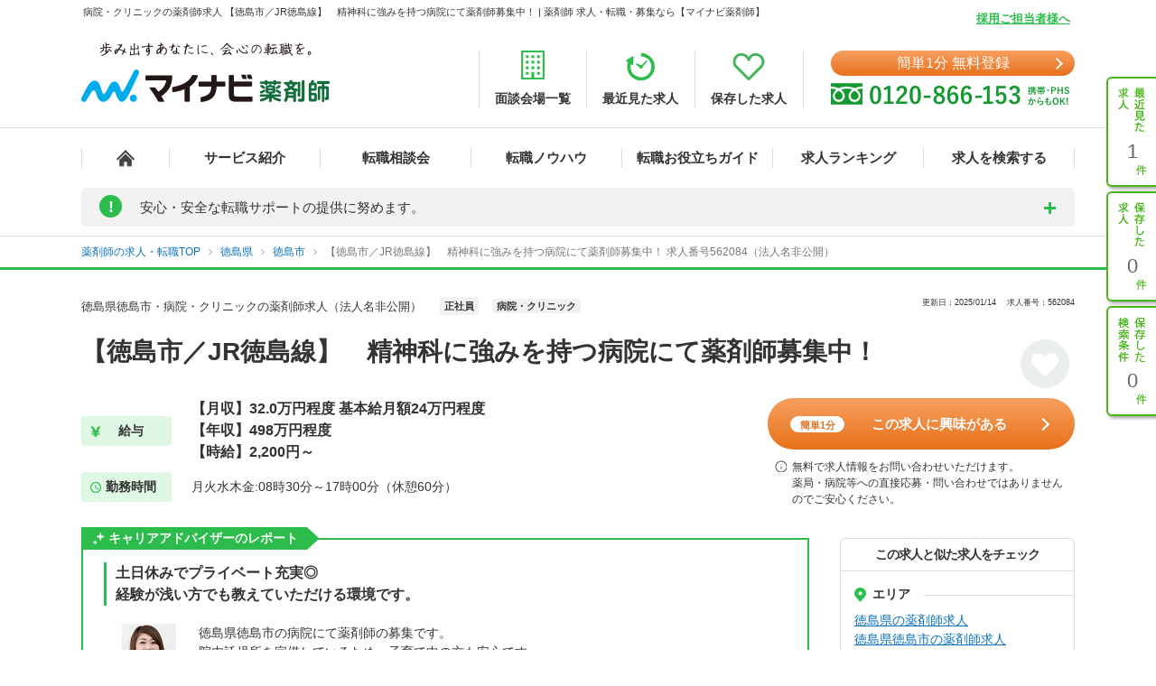

--- FILE ---
content_type: text/html; charset=UTF-8
request_url: https://pharma.mynavi.jp/d/562084/
body_size: 48438
content:
<!DOCTYPE html>
<html>
<head lang="ja">
<meta charset="utf-8">
<meta name="viewport" content="width=device-width">
<meta name="description" content="【徳島市／JR徳島線】　精神科に強みを持つ病院にて薬剤師募集中！。薬剤師の転職、求人はマイナビ薬剤師。今ならご登録でうれしい特典付き！高年収、土日休み等キャリアアドバイザーがご希望にあわせて募集求人をご紹介。人気・おすすめの求人を毎日更新！">
<meta name="keywords" content="薬剤師,転職,求人,募集,マイナビ,マイナビ薬剤師,求人No.562084">
<title>病院・クリニックの薬剤師求人 【徳島市／JR徳島線】　精神科に強みを持つ病院にて薬剤師募集中！ | 薬剤師の転職・求人・募集なら【マイナビ薬剤師】</title>
<meta name="author" content="Mynavi Corporation"/>
<meta name="copyright" content="Copyright Mynavi Corporation"/>
<meta http-equiv="X-UA-Compatible" content="IE=Edge,chrome=1"/>
<link rel="SHORTCUT ICON" href="/common/img/favicon.ico">
<link rel="canonical" href="https://pharma.mynavi.jp/d/562084/">

<!--[if lt IE 9]>
<script src="//cdnjs.cloudflare.com/ajax/libs/html5shiv/3.7/html5shiv.js">
<script type="text/javascript" src="js/selectivizr-min.js"></script>
<script src="http://css3-mediaqueries-js.googlecode.com/svn/trunk/css3-mediaqueries.js"></script>
<![endif]-->

<link href="/common/css/base.css" rel="stylesheet" type="text/css" media="screen,tv,projection,print"/>
<link href="/common/css/structure2.css?1703050320" rel="stylesheet" type="text/css" media="screen,tv,projection,print"/>

<!-- // ↓entry form用css -->
<link href="" rel="stylesheet" type="text/css">
<!-- // ↑entry form用css -->

<link href="/common/css/swiper.min.css" rel="stylesheet" type="text/css" media="screen,tv,projection,print"/>
<link href="/src/d_pc/css/swiper_customize.css" rel="stylesheet" type="text/css" media="screen,tv,projection,print"/>
<link href="/src/d_pc/css/result03.org.css?1758782676" rel="stylesheet" type="text/css" media="screen,tv,projection,print"/>
<link href="/js/slick/slick.css" type="text/css" rel="stylesheet">
<link href="/js/slick/slick-theme.css" type="text/css" rel="stylesheet">

<script type="text/javascript" src="/common/js/jquery.min.js"></script>
<script type="text/javascript" src="/common/js/jquery.easing.1.3.js" defer></script>
<script type="text/javascript" src="/common/js/jQueryAutoHeight.js" defer></script>
<script type="text/javascript" src="/common/js/jquery.cookie.js" charset="utf-8" defer></script>
<script type="text/javascript" src="/js/jquery.matchHeight-min.js"></script>
<script type="text/javascript" src="/js/slick/slick.min.js"></script>
<script type="text/javascript" src="/common/js/rollover.js" defer></script>
<script type="text/javascript" src="/common/js/common2.js" defer></script>
<script type="text/javascript" src="/src/d_pc/js/result02.js?1664427864" defer></script>
<script type="text/javascript" src="/src/d_pc/js/detail_setting.js?1696229014" charset="utf-8" defer></script>
<script type="text/javascript" src="/common/js/pharmaLocalStorage.js?1703050342" charset="utf-8" defer></script>
<script type="text/javascript" src="/search/pc/js/search_common.org.js?1750739414" charset="utf-8" defer></script>
<script type="text/javascript" src="/common/js/swiper.jquery.min.js" defer></script>
<script type="text/javascript" src="/common/js_common/convertText.js?1753842000"></script>
<script type="text/javascript" src="/src/d_pc/js/swiper_customize.js"></script>
<script type="text/javascript" src="//r.snva.jp/javascripts/reco/2/sna.js?k=CEkSN7wfa5wsO"></script>
<script type="application/ld+json">
{
  "@context":"http://schema.org","@type":"JobPosting",
  "baseSalary": {
    "@type": "MonetaryAmount",
    "currency": "JPY",
    "value": {
      "@type": "QuantitativeValue",
        "value": "4980000",
        "unitText": "YEAR"
    }
  },
  "employmentType":"FULL_TIME",
  "identifier":{
    "@type":"PropertyValue",
    "name":"法人名非公開",
    "value":"562084"
  },
  "workHours": "月火水木金:08時30分～17時00分（休憩60分）",
  "description":"━━━━━━━━━━━━━━━━━<br>▼ この求人の魅力<br>━━━━━━━━━━━━━━━━━<br>【徳島市／JR徳島線】　精神科に強みを持つ病院にて薬剤師募集中！<br><br>━━━━━━━━━━━━━━━━━<br>▼ 給与<br>━━━━━━━━━━━━━━━━━<br>【月収】32.0万円程度 基本給月額24万円程度
【年収】498万円程度
【時給】2,200円～
【昇給回数】
■年1回（昇給金額／ひと月あたり3,000円※前年度実績）
【賞与回数】
■年3回（賞与金額／計4.80ヶ月分※前年度実績）<br><br>━━━━━━━━━━━━━━━━━<br>▼ 勤務地<br>━━━━━━━━━━━━━━━━━<br>徳島県 徳島市<br><br>━━━━━━━━━━━━━━━━━<br>▼ アクセス<br>━━━━━━━━━━━━━━━━━<br>ＪＲ徳島線「鮎喰駅」 バス・車5分<br><br>━━━━━━━━━━━━━━━━━<br>▼ 職種<br>━━━━━━━━━━━━━━━━━<br>※お問い合わせください<br><br>━━━━━━━━━━━━━━━━━<br>▼ 雇用形態<br>━━━━━━━━━━━━━━━━━<br>正社員<br><br>━━━━━━━━━━━━━━━━━<br>▼ 求人内容<br>━━━━━━━━━━━━━━━━━<br>【仕事内容】
薬剤部にて調剤業務や、病棟にて服薬指導等を行って頂きます。

■勤務時間：月火水木金／8時30分～17時00分（日勤帯のみ）
■平均残業時間：無
■外来調剤：有
■入院調剤：有
■当直：無
■日直：無
■病棟業務：有（服薬指導）
■DI業務：有
■電子カルテ、オーダリングシステム：無
■チーム医療：無<br><br>━━━━━━━━━━━━━━━━━<br>▼ 勤務時間<br>━━━━━━━━━━━━━━━━━<br>月火水木金:08時30分～17時00分（休憩60分）
日勤帯のみ
勤務曜日備考：月火水木金
<br><br>━━━━━━━━━━━━━━━━━<br>▼ 休日・休暇<br>━━━━━━━━━━━━━━━━━<br>4週8休制　完全週休2日制（土・日）　土曜日　日曜日　祝日　年末年始休暇　夏季休暇　有給休暇　出産・育児休暇　介護休暇
<br><br>━━━━━━━━━━━━━━━━━<br>▼ 応募条件<br>━━━━━━━━━━━━━━━━━<br>■薬剤師免許をお持ちの方

※調剤未経験者の方も歓迎いたします。 <br><br>━━━━━━━━━━━━━━━━━<br>▼ 手当<br>━━━━━━━━━━━━━━━━━<br>通勤手当(22,000円（上限あり）)　その他手当(技能手当：80,000円（職務手当）、皆勤手当：5,000円、こども手当（高校3年生、18歳迄）)<br><br>━━━━━━━━━━━━━━━━━<br>▼ 福利厚生<br>━━━━━━━━━━━━━━━━━<br>雇用保険、労災保険、健康保険、厚生年金保険
財形貯蓄、育児休暇制度、介護休職制度、駐車場、託児所（日中対応）、託児補助制度<br><br>━━━━━━━━━━━━━━━━━<br>▼ この求人へのお問い合わせ方法<br>━━━━━━━━━━━━━━━━━<br>上部にある「応募: マイナビ薬剤師」から求人詳細へ移動し、【この求人に問い合わせる】ボタンからお問い合わせください。",
  "datePosted":"2025-01-14T22:14:24",
  "validThrough":"2045-01-14T00:00:00",
  "hiringOrganization":{
    "@type":"Organization",
    "name":"法人名非公開",
    "logo":"https://pharma.mynavi.jp/common/img/worksearch_pharma.png"
  },
  "jobLocation": {
    "@type": "Place",
    "address": {
      "@type": "PostalAddress",
      "addressLocality":"徳島市",
      "addressRegion":"徳島県",
      "addressCountry":"JP"
    }
  },
  "title":"【薬剤師】病院/クリニック 正社員",
  "industry":"病院・クリニック",
  "occupationalCategory":"薬剤師"
}
</script>
<script type="text/javascript">
<!--
$(function() {
		save_cookie_recent('562084');

			var param = { job_ofr_no: 562084,
					job_pref: [{"t_job_ofr_rcrtmnt_smry_sk":380228,"0":380228,"pref_cd":"36","1":"36","pref_name":"\u5fb3\u5cf6\u770c","2":"\u5fb3\u5cf6\u770c","pref_name_en":"tokushima","3":"tokushima"}],
					job_city: [{"t_job_ofr_rcrtmnt_smry_sk":380228,"0":380228,"pref_cd":"36","1":"36","pref_name":"\u5fb3\u5cf6\u770c","2":"\u5fb3\u5cf6\u770c","pref_name_en":"tokushima","3":"tokushima","parent_city_cd":null,"4":null,"parent_city_name":null,"5":null,"city_cd":"36201","6":"36201","city_name":"\u5fb3\u5cf6\u5e02","7":"\u5fb3\u5cf6\u5e02","address":"\u540d\u6771\u753a\uff12\u4e01\u76ee\uff16\uff15\uff10\uff0d\uff13\uff15","8":"\u540d\u6771\u753a\uff12\u4e01\u76ee\uff16\uff15\uff10\uff0d\uff13\uff15","pref_city":"\u5fb3\u5cf6\u770c\u5fb3\u5cf6\u5e02","9":"\u5fb3\u5cf6\u770c\u5fb3\u5cf6\u5e02","pref_city_address":"\u5fb3\u5cf6\u770c\u5fb3\u5cf6\u5e02\u540d\u6771\u753a\uff12\u4e01\u76ee\uff16\uff15\uff10\uff0d\uff13\uff15","10":"\u5fb3\u5cf6\u770c\u5fb3\u5cf6\u5e02\u540d\u6771\u753a\uff12\u4e01\u76ee\uff16\uff15\uff10\uff0d\uff13\uff15"}] ,
					pharma_ck_ca: $.cookie('pharma_ck_ca')
				}
		$.ajax({
					url: '/src/api/getCAImagePath.php',
					data: { "param" : param },
					type: 'POST',
					dataType: 'json'
		})
		.done(function (data) {
					var ca_path = data['ca_path'];
					var html = '';
					html += '<img src="' + ca_path + '" alt="" loading="lazy">';
					$('.sec-career-advisor .content-advisor .box-img .img').append(html);
										save_cookie_ca('562084', ca_path);
		})

		$('input[type=hidden][name=recruitno]').val('562084');

	$koda_disp_flg = false;
	$koda_count = 0;
	$('#near_job_search_kodawari').next('ul').find('li').each( function() {
		$koda_count++;
	});
	if ( $koda_count > 0 ) {
		$('#near_job_search_kodawari').next('ul').show();
		$('#near_job_search_kodawari').show();
	}

	// フリガナ変換
	enableKatakanaOnInput('#seikana');
});

function removeNoimage($target) {
	$pct = $target.closest('div.item');
	$pct.remove();

	if ($('.image-wrap div.item').length == 0) {
		$('.image-wrap').remove();
	}
}

function resetSlideArea() {
	$liCount = 0;
	$('#slideshow li').each( function() {
		$liCount++;
	});

		if ( $liCount <= 0 ) {
		$('#slide').hide();
				$('div.inner dl.info').css('width', '100%');
		$('div.inner ul.featureList').css('width', '100%');
		$('#main div.inner p').css('width', '100%');
		return;
	}

		if ( $liCount <= 1 ) {
		$('#nextBtn').hide();
		$('div.class').hide();
		$('#slide').css('height', '190px');
	}

		$idx = 1;
	$('div.slideBtn li a').each( function() {
		$href = '#slide' + String($idx);
		$(this).attr('href', $href);
		$idx++;
	});

		slideShowInit();

}

//Carousel
$(document).ready(function () {
	settingHeight();

	$(".job-post-slider").on('click', '.slick-prev', function () {
		jobScroll($(this), -1);
	});
	$(".job-post-slider").on('click', '.slick-next', function () {
		jobScroll($(this), 1);
	});
});

function jobScroll(obj, dest) {
	var slider = obj.closest('.job-post-slider').find('.job-post-slider-inner')
	var offset = slider.scrollLeft();
	var colWidth = slider.find('.job-item').outerWidth(true);
	if (dest == 1) {
		offset = offset + colWidth;
	} else if (dest == -1) {
		offset = offset - colWidth;
	}
	slider.animate({scrollLeft: offset + 'px'}, 500);
}

function removeCheckpointImage($target) {
	$target.closest('.commentBlock').addClass('noImage');
	$pct = $target.closest('div.pct');
	$pct.remove();
}

function settingHeight() {
	$('#sameCorpList .job-post-slider-inner .job-item').matchHeight();
	$('#jobRecommendList .job-post-slider-inner .job-item').matchHeight();
	$('#jobRecentList .job-post-slider-inner .job-item').matchHeight();
	$('#jobRecentList .job-post-inner .job-item').matchHeight();
	$('#sameCityList .job-post-slider-inner .job-item').matchHeight();
	$('#sameLnList .job-post-slider-inner .job-item').matchHeight();
}


function mousedragscrollable(element) {
	let target; // 動かす対象
	$(element).each(function (i, e) {
		$(e).mousedown(function (event) {
			event.preventDefault();
			target = $(e); // 動かす対象
			$(e).data({
				"down": true,
				"move": false,
				"x": event.clientX,
				"y": event.clientY,
				"scrollleft": $(e).scrollLeft(),
				"scrolltop": $(e).scrollTop(),
			});
			return false
		});
		// move後のlink無効
		$(e).click(function (event) {
			if ($(e).data("move")) {
				return false
			}
		});
	});
	// list要素内/外でのevent
	$(document).mousemove(function (event) {
		if ($(target).data("down")) {
			event.preventDefault();
			let move_x = $(target).data("x") - event.clientX;
			let move_y = $(target).data("y") - event.clientY;
			if (move_x !== 0 || move_y !== 0) {
				$(target).data("move", true);
			} else { return; };
			$(target).scrollLeft($(target).data("scrollleft") + move_x);
			$(target).scrollTop($(target).data("scrolltop") + move_y);
			return false
		}
	}).mouseup(function (event) {
		$(target).data("down", false);
		return false;
	});
}
$(function() {
	mousedragscrollable(".dragscroll");
});

$(function() {
var detail_recieveData_recent = recieveLocalStorage("pharma_ls_recent");
var detail_recieveData_recent_json = JSON.stringify(detail_recieveData_recent);
	$.ajax({
      type: "POST",
      url: "/inc/detail_recent_data.php",
      data: { "recent" : detail_recieveData_recent_json },
      dataType : "json"
    }).done(function(data){
      $('.detail_recent_joblist').append(data);
	  settingHeight();
	  mousedragscrollable(".dragscroll");
    }).fail(function() {
      console.log('error');
    });
});
// -->
</script>
<!-- uniersal bodytop -->
<!-- Google Tag Manager -->
<script>(function(w,d,s,l,i){w[l]=w[l]||[];w[l].push({'gtm.start':
new Date().getTime(),event:'gtm.js'});var f=d.getElementsByTagName(s)[0],
j=d.createElement(s),dl=l!='dataLayer'?'&l='+l:'';j.async=true;j.src=
'https://www.googletagmanager.com/gtm.js?id='+i+dl;f.parentNode.insertBefore(j,f);
})(window,document,'script','dataLayer','GTM-SWL7N');</script>
<!-- End Google Tag Manager -->
</head>


<body id="result_top">
<!-- Google Tag Manager (noscript) -->
<noscript><iframe src="https://www.googletagmanager.com/ns.html?id=GTM-SWL7N" height="0" width="0" style="display:none;visibility:hidden"></iframe></noscript>
<!-- End Google Tag Manager (noscript) --><div id="wrapper">
<!-- ↓header -->
<div id="header">
    <div class="inner">
        <div id="headLead"><p id="siteLead">病院・クリニックの薬剤師求人 【徳島市／JR徳島線】　精神科に強みを持つ病院にて薬剤師募集中！ | 薬剤師 求人・転職・募集なら【マイナビ薬剤師】</p></div>
    	<link href="/common/css/header03.css" rel="stylesheet" type="text/css"/>

<!-- ▼新型コロナに関するお知らせaccordion START -->
<script>
	$(function(){
		$('.acd_btn').click(function(){
			if($(this).hasClass('open')) {
				$(this).removeClass('open');
				$('.acd_target').slideUp();
			} else {
				$(this).addClass('open');
				$('.acd_target').slideDown();
			}
		});

		date = new Date();
		today = date.getFullYear() + '年' + (date.getMonth() + 1) + '月';
		document.getElementById('today').innerHTML = today;
	});
</script>
<!-- ▲新型コロナに関するお知らせaccordion END -->

<p class="employer-link"><a href="/employer/">採用ご担当者様へ</a></p>
<div class="header-top">
	<div class="logo">
	  <a href="/" class="rollover"><img src="/common/img/ttl_site4.png" alt="マイナビ薬剤師"></a>
	</div>
	<ul class="header-menu">
		<li><a href="/about/place.html"><img src="/common/img/h_ico01.png" alt=""><span>面談会場一覧</span></a></li>
	  <li><a href="/recently/"><img src="/common/img/h_ico02.png" alt=""><span>最近見た求人</span></a></li>
	  <li><a href="/check/"><img src="/common/img/h_ico03.png" alt=""><span>保存した求人</span></a></li>
	</ul>
	<div class="header-tel">
		<div class="link-btn">
			<a href="/entry2/index.html" class="btn" onClick="_ud('send', 'event', { eventCategory: 'detail _headerCV', eventAction: 'click', eventLabel: 'cv_header' });" id="pcHeader_cvBtn">
				簡単1分 無料登録
			</a>
		</div>
	  <a href="/contact/"><img src="/common/img/tel_bnr.png" alt=""></a>
	</div>
</div>
<!-- /.hedder_top --></div>

<nav class="gnavi">
	<div class="inner clearfix">
	  <ul class="gnavi-in">
		<li class="nav01"><a href="/"></a></li>
		<li class="nav02"><a href="/about/">サービス紹介</a></li>
		<li class="nav03"><a href="/seminar/">転職相談会</a></li>
		<li class="nav04"><a href="/knowhow/">転職ノウハウ</a></li>
		<li class="nav06"><a href="/helpful/">転職お役立ちガイド</a></li>
		<li class="nav05"><a href="/ranking/">求人ランキング</a></li>
		<li class="nav07">
			<a href="/search/">求人を検索する</a>
			<div class="pulldown">
				<a href="/search/">条件から検索する</a>
				<a href="/map/" target="_blank" class="new">地図から検索する</a>
			</div>
		</li>
	  </ul>
	</div>
</nav>

<div id="sideNavi">
	<dl class="functionNav">
		<dt>サブメニュー</dt>
		<dd>
			<ul>
				<li class="nav01"><a href="/recently/" onClick="_ud('send', 'event', { eventCategory: 'detail_sidebar', eventAction: 'click', eventLabel: 'history' });"></a></li>
				<li class="nav02"><a href="/check/" onClick="_ud('send', 'event', { eventCategory: 'detail_sidebar', eventAction: 'click', eventLabel: 'fav_list' });"></a></li>
				<li class="nav03"><a href="/condition/" onClick="_ud('send', 'event', { eventCategory: 'detail_sidebar', eventAction: 'click', eventLabel: 'search_history' });"></a></li>
			</ul>
		</dd>
	</dl>
</div>

<!-- ▼新型コロナに関するお知らせ START -->
<div class="inner">
	<div class="announcement">
		<p class="announcement_ttl acd_btn">
			<span class="announcement_exclamation">!</span>
			<span class="announcement_ttlInner">安心・安全な転職サポートの提供に努めます。</span>
		</p>
		<p class="announcement_txt acd_target">みなさまの安全に配慮し、通常の来社面談に加え、電話/メール/Webツール等を利用した遠隔でのサポートを実施しております。<br>
引き続きマイナビ薬剤師を安心してご利用いただけますよう、キャリアアドバイザー一同努めてまいります。（<span class="today" id="today"></span>現在）<br>
→<a href="/special/active_recruitment.html" id="spHeader_active_recruitment" style="text-decoration:underline;color:#2cbc4b;font-weight:bold;">この時期の転職に不安を抱えていらっしゃる方へ</a></p>
	</div>
</div>
<!-- ▲新型コロナに関するお知らせ END-->
    <!-- /.inner --></div>
<!-- /#header --></div>
<!-- ↑header -->

<!-- ▼パンくずリスト start -->
<div class="breadcrumb">
	<div class="inner">
        <ul itemscope itemtype="http://schema.org/BreadcrumbList">
            <li itemprop="itemListElement" itemscope itemtype="http://schema.org/ListItem">
							<a itemprop="item" href="/"><span itemprop="name">薬剤師の求人・転職TOP</span></a>
                <meta itemprop="position" content="1"/>
            </li>
			<li itemprop="itemListElement" itemscope itemtype="http://schema.org/ListItem">
				<a itemprop="item" href="/r/pr_tokushima/">
					<span itemprop="name">徳島県</span>
				</a>
				<meta itemprop="position" content="2"/>
			</li>
			<li itemprop="itemListElement" itemscope itemtype="http://schema.org/ListItem">
				<a itemprop="item" href="/r/pr_tokushima/ci_36201/">
					<span itemprop="name">徳島市</span>
				</a>
				<meta itemprop="position" content="3"/>
			</li>
			<li class="crt" itemprop="itemListElement" itemscope itemtype="http://schema.org/ListItem">
				<a itemprop="item" href="/d/562084/">
					<span itemprop="name">【徳島市／JR徳島線】　精神科に強みを持つ病院にて薬剤師募集中！ 求人番号562084（法人名非公開）</span>
				</a>
				<meta itemprop="position" content="4"/>
			</li>
        </ul>
	</div>
</div>
<!-- ▲パンくずリスト end -->

<div id="result_navi" class=""></div>
<!-- ▼.page-search_detail -->
<main id="index" class="page-search_detail">
	<div class="container">
			<!-- ▼追従ナビ -->
		<div class="navScroll">
			<div class="inner">
												<div class="add-btn"><a href="#entryform" class="scroll btn btn_type01" onclick="_ud('send', 'event', { eventCategory: 'detail', eventAction: 'click', eventLabel: 'cv1' });"><span class="wh-bnr">簡単1分</span>この求人に興味がある</a></div>
				<span class="nav__info-txt">無料で求人情報をお問い合わせいただけます。<br>薬局・病院等への直接応募・問い合わせではありませんのでご安心ください。</span>
				<p class="nav__btn btn_type05 send_btn mobile"><i class="fa fa-mobile-phone"></i>スマホに送る</p>
				<a class="nav__btn detailsave_btn btn_type05 hearts" hrel="#" onclick="controll_cookie_keep('562084', $(this)); _ud('send', 'event', { eventCategory: 'list', eventAction: 'click', eventLabel: 'fav' }); return false;" name="keep-btn-562084"><i class="fa fa-heart" aria-hidden="true"></i><span id="navi_fa">保存する</span></a>
			</div>
		</div>
	
		<div class="bg-dark"></div>
		<div class="popup">
			<span class="btn-close">閉じる</span>
			<div class="popup-inner">
				<p class="popup-ttl">QRコードからスマートフォン用のサイトにアクセスする</p>
				<ol class="popup-list">
					<li>お手持ちのスマートフォンで、QRコードを読み取ります。</li>
					<li>表示されたURLをクリックし、サイトへアクセスします。</li>
				</ol>
				<p class="popup-qr"><img src="/qr/php/qr_img.php?d=https%3A%2F%2Fpharma.mynavi.jp%2Fd%2F562084%2F&t=J&s=4" loading="lazy"></p>
			</div>
		</div>
		<!-- ▲追従ナビ -->

		<!-- ▽案件 start -->
		
		<!-- ▼.content_inner.clearfix コンテンツ -->
		<div class="content_inner clearfix">
			<!-- ▼見出しエリア -->
			<section class="mainInfo">
				<div class="companyHead">
					<h1>
						徳島県徳島市・病院・クリニックの薬剤師求人（法人名非公開）					</h1>
					<p class="search_tag_area">
						<a href="/r/efd_010001/"><span class="employ_status cd_010001">正社員</span></a><a href="/r/wdc_2003/"><span class="business">病院・クリニック</span></a>											</p>
					<div class="updateTxt">
													<span>更新日：2025/01/14　</span>
													<span>求人番号：562084</span>
					</div>
				</div>
				<h2 class="mainText">【徳島市／JR徳島線】　精神科に強みを持つ病院にて薬剤師募集中！</h2>
				<p class="favoriteBtn">
					<!-- ▼保存するボタン -->
					<a hrel="#" class="detailsave_btn btn_type02 heartsB" onclick="controll_cookie_keep('562084', $(this)); _ud('send', 'event', { eventCategory: 'list', eventAction: 'click', eventLabel: 'fav' }); return false;" name="keep-btn-562084"><i class="fa fa-heart" aria-hidden="true"></i></a>
					<!-- ▲保存するボタン -->
				</p>
								<div class="workInfo">
					<dl class="salaryInfo">
						<dt>給与</dt>
						<dd>【月収】32.0万円程度 基本給月額24万円程度<br/>
【年収】498万円程度<br/>
【時給】2,200円～<br/>
</dd>
					</dl>
					<dl class="worktimeInfo">
						<dt>勤務時間</dt>
						<dd>月火水木金:08時30分～17時00分（休憩60分）</dd>
					</dl>
				</div>
							<div class="inqueryArea">
					<div class="add-btn"><a href="#entryform" class="scroll btn btn_type01" onclick="_ud('send', 'event', { eventCategory: 'detail', eventAction: 'click', eventLabel: 'cv1' });"><span class="wh-bnr">簡単1分</span>この求人に興味がある</a></div>
					<p class="info-txt">無料で求人情報をお問い合わせいただけます。<br>薬局・病院等への直接応募・問い合わせではありませんのでご安心ください。</p>
				</div>
						</section>
			<!-- ▲見出しエリア -->
			<!-- ▼メインコンテンツ -->
			<div id="main">
				<!-- ▼ポイントエリア -->
								<!-- ▼ 〇〇のポイント／キャリアアドバイザーのレポート start -->
				<section class="advantageArea">
					<!-- ▼チェックポイント -->
										<!-- ▲チェックポイント -->
					<!-- ▼キャリアアドバイザーのレポート -->
										<div class="pointArea sec-career-advisor">
						<h2 class="pointTit">キャリアアドバイザーのレポート</h2>
						<h3 class="advisorRead">土日休みでプライベート充実◎<br/>
経験が浅い方でも教えていただける環境です。</h3>
						<div class="pointinner">
							<div class="content-advisor">
								<div class="box-img">
									<div class="img left">
										<!-- CA画像出力エリア -->
									</div>
								</div>
								<p class="pointText">
									徳島県徳島市の病院にて薬剤師の募集です。<br/>
院内託児所を完備しているため、子育て中の方も安心です。<br/>
<br/>
ご興味をお持ちの方はお気軽にお問い合わせください。									</br>キャリアアドバイザー　薬剤師担当
								</p>
							</div>
						</div>
					</div>
										<!-- ▲キャリアアドバイザーのレポート -->
                    

                    <div class="realinfoArea">
                                            <!-- 募集中：リアル情報バナー -->
                        <a href="/entry2/index.html?recruitno=10191569&Linkid=d_hikoukai">
                            <img width="910" height="250" class="realinfobnr" src="/img/index/real_bnr_pc.png" alt="薬剤師専門のキャリアアドバイザーがあなただけの非公開求人をご紹介！">
                        </a>
										</div>
				</section>
								<!-- ▲ 〇〇のポイント／キャリアアドバイザーのレポート end -->

				<!-- ▼求人詳細エリア -->
								<section class="informationArea">
					<h2 class="titleArea large_title">求人情報</h2>
					<div class="detailArea">
					<div class="detailBlock endBox">
						<div class="border">
						<p class="itemName iconA">求人内容</p>
						</div>
						<div class="detailBox">
							<ul class="tags">
								<li class="featureTxt"><a href='/r/fd_0301/'>積極採用中</a></li>
							</ul>
							<p>【仕事内容】<br/>
薬剤部にて調剤業務や、病棟にて服薬指導等を行って頂きます。<br/>
<br/>
■勤務時間：月火水木金／8時30分～17時00分（日勤帯のみ）<br/>
■平均残業時間：無<br/>
■外来調剤：有<br/>
■入院調剤：有<br/>
■当直：無<br/>
■日直：無<br/>
■病棟業務：有（服薬指導）<br/>
■DI業務：有<br/>
■電子カルテ、オーダリングシステム：無<br/>
■チーム医療：無</p>
							<div class="result"></div>
						</div>
					</div>
					<div class="detailBlock">
						<div class="border">
							<p class="itemName iconB">給与</p>
						</div>
						<div class="detailBox">
							<ul class="tags">
								<li class="featureTxt"><a href='/r/ai_0450/'>年収450万円以上可</a></li>
							</ul>
							<p class="poinTxt">【月収】32.0万円程度 基本給月額24万円程度<br/>
【年収】498万円程度<br/>
【時給】2,200円～<br/>
</p>
							<p>【昇給回数】<br/>
■年1回（昇給金額／ひと月あたり3,000円※前年度実績）<br/>
【賞与回数】<br/>
■年3回（賞与金額／計4.80ヶ月分※前年度実績）</p>
						</div>
					</div>
					<div class="detailBlock">
						<p class="itemName iconC">手当</p>
						<div class="detailBox">
							<ul class="tags">
															</ul>
							<p>通勤手当(22,000円（上限あり）)　その他手当(技能手当：80,000円（職務手当）、皆勤手当：5,000円、こども手当（高校3年生、18歳迄）)</p>
						</div>
					</div>
					<div class="detailBlock ">
						<p class="itemName iconC">福利厚生</p>
						<div class="detailBox">
							<ul class="tags">
															</ul>
							<p>雇用保険、労災保険、健康保険、厚生年金保険<br/>
財形貯蓄、育児休暇制度、介護休職制度、駐車場、託児所（日中対応）、託児補助制度</p>
						</div>
					</div>
										<div class="detailBlock endBox">
						<p class="itemName iconC">手当・福利厚生備考</p>
						<div class="detailBox">
							<p>退職金制度：あり（勤続年数3年以上）<br/>
定年制：あり（定年年齢一律60歳）<br/>
再雇用制度：あり（上限年齢65歳まで）</p>
						</div>
					</div>
										<div class="detailBlock">
						<div class="border">
						<p class="itemName iconD">勤務地</p>
						</div>
						<div class="detailBox halfBox">
							<ul class="tags">
								<li class="featureTxt"><a href='/r/fd_0235/'>原則、引越しを伴う転勤なし</a></li>
							</ul>
															<p>徳島県 徳島市</p>
																					</div>
						<div class="consultation">
						<p>同じエリアで似た条件の求人や、同じ路線の求人なども喜んでご紹介いたします。お悩みやご希望があれば、ぜひご相談ください。</p>
						<p class="rightTxt"><a href="/entry2/index.html?recruitno=562084">無料で相談する</a></p>
						</div>
					</div>
					<div class="detailBlock endBox">
						<p class="itemName iconC">アクセス</p>
						<div class="detailBox">
							<ul class="tags">
								<li class="featureTxt"><a href='/r/fd_0299/'>車通勤可</a></li>
							</ul>
							<p>ＪＲ徳島線「鮎喰駅」 バス・車5分</p>
						</div>
					</div>
					<div class="detailBlock">
						<div class="border">
							<p class="itemName iconE">勤務時間</p>
						</div>
						<div class="detailBox">
							<ul class="tags">
								<li class="featureTxt"><a href='/r/fd_0256/'>残業月10ｈ以下</a></li>
							</ul>
							<p>月火水木金:08時30分～17時00分（休憩60分）<br/>
日勤帯のみ<br/>
勤務曜日備考：月火水木金<br/>
</p>
						</div>
					</div>
					<div class="detailBlock endBox">
						<p class="itemName iconC">休日・休暇</p>
						<div class="detailBox">
							<ul class="tags">
								<li class="featureTxt"><a href='/r/fd_0260/'>土日休み（相談可含む）</a></li>
							</ul>
							<p>4週8休制　完全週休2日制（土・日）　土曜日　日曜日　祝日　年末年始休暇　夏季休暇　有給休暇　出産・育児休暇　介護休暇<br/>
</p>
						</div>
					</div>
										<div class="detailBlock">
						<div class="border">
							<p class="itemName iconF">募集職種</p>
						</div>
						<div class="detailBox">
							<ul class="tags">
															</ul>
							<p>薬剤師</p>
						</div>
					</div>
										<div class="detailBlock">
						<p class="itemName iconC">雇用形態</p>
						<div class="detailBox">
						<p>正社員</p>
						</div>
					</div>
					<div class="detailBlock">
						<p class="itemName iconC">応募条件</p>
						<div class="detailBox">
							<ul class="tags">
								<li class="featureTxt"><a href='/r/fd_0243/'>未経験者も応募可能</a></li>
							</ul>
							<p>■薬剤師免許をお持ちの方<br/>
<br/>
※調剤未経験者の方も歓迎いたします。 </p>
						</div>
					</div>
					</div><!-- /.detailArea -->
				</section>
				<!-- ▲求人詳細エリア -->

				<!-- ▼localStorage保存用 -->
								<div id="562084" style="display: none;">
					<p class="intrnl_data_updated_at">2025/01/14</p>					<p class="corp_shop_name">法人名非公開　※詳細はお問合せください</p>					<p class="catch_phrase">【徳島市／JR徳島線】　精神科に強みを持つ病院にて薬剤師募集中！</p>					<p class="catch_copy">土日休みでプライベート充実◎<br/>
経験が浅い方でも教えていただける環境です。</p>					<p class="cmnt_from_cnsltnt">徳島県徳島市の病院にて薬剤師の募集です。
院内託児所を完備しているため、子育て中の方も安心です。

ご興味をお持ちの方はお気軽にお問い合わせください。</p>					<p class="wkplc">徳島県 徳島市</p>					<p class="access">ＪＲ徳島線 鮎喰駅</p>					<p class="annual">【年収】498万円程度</p>					<p class="monthly">【月収】32.0万円程度 基本給月額24万円程度</p>					<p class="hourly">【時給】2,200円～</p>					<p class="focus_corp_intrvw_url"></p>					<p class="ico_employ_status"><span class="employ_status cd_010001">正社員</span></p>					<p class="ico_business"><span class="business">病院・クリニック</span></p>					<p class="other_status"></p>					<ul class="ico_feature_div"><li class="feature_div type">年収450万円以上可</li><li class="feature_div type5">未経験者も応募可能</li><li class="feature_div type6">原則、引越しを伴う転勤なし</li><li class="feature_div type7">土日休み（相談可含む）</li><li class="feature_div type8">残業月10ｈ以下</li><li class="feature_div type15">車通勤可</li><li class="feature_div type17">積極採用中</li></ul>				</div>
				<!-- ▲localStorage保存用 -->

				<!-- ▼フォト＆コメントエリア -->
								<!-- ▲フォト＆コメントエリア -->

				<!-- ▼求人画像エリア -->
								<div class="imageArea">
					<!-- ▼.box-slider 画像 -->
					<div class="image-wrap dragscroll">
													<div class="item" name="item1">
								<span itemprop="image"><img src="../../common/img/4.jpg" alt="" onerror="removeNoimage($(this));" loading="lazy"></span>
							</div>
												
						
												
											</div>
					<!-- ▲.box-slider 画像 -->
				</div>
								<!-- ▲求人画像エリア -->

				<!-- ▼法人詳細エリア -->
								<section class="informationArea">
					<h2 class="titleArea large_title">法人情報</h2>
					<div class="detailArea">
						<div class="detailBlock">
							<div class="border">
								<p class="itemName iconG">
									<span itemprop="name">法人名非公開</span>
								</p>
							</div>
							<div class="detailBox">
								<ul class="tags">
																	</ul>
								<p><span itemprop="description">【病院概要】<br/>
■病床数　250床～<br/>
■診療科目<br/>
精神科／心療内科／内科</span></p>
							</div>
						</div>
																																			</div>
				</section>
				<!-- ▲法人詳細エリア -->

							<!-- ▼エントリーフォーム -->
				<div id='entryform' class="inqueryWrap">
					<img src="/src/d_pc/image/ribbon_ico_ye2.png" class="flagicon" loading="lazy">
					<div class="inqueryHead">
						<p class="inqueryTxt">この求人に興味がある方はこちら</p>
						<div class="iinfo" style="display: inline-block; text-align: left;">無料で求人情報をお問い合わせいただけます。<br>薬局・病院等への直接応募・問い合わせではありませんのでご安心ください。</div>
					</div>
					<section class="form-box-vh">
						<div id="entryArea" class="entryArea">
							<p class="form-taitle">1分で登録完了</p>
							<div id="contact">
<link rel="stylesheet" type="text/css" href="/entry/css/cover.css?1696228400">
<link rel="stylesheet" type="text/css" href="/css/top_entryform_area.css?1750089064" media="screen,tv,projection,print"/>
<link rel="stylesheet" type="text/css" href="/entry/css/jquery.bxslider.min.css" media="screen,tv,projection,print"/>
<script type="text/javascript" src="/common/js/jquery.autoKana.js"></script>
<script type="text/javascript" src="/common/js/jquery.balloon.min.js"></script>
<script type="text/javascript" src="/common/js/jquery.bxslider.min.js"></script>

<script type="text/javascript">
<!--
$slider = null;
$nextBtnFlg = true;

$(function() {
	setTimeout(function() {
		$.ajax({
			url: '/src/api/getToken.php',
			type: 'POST',
			dataType: 'json'
		})
		.done(function (data) {
					var html = '';
					html += '<input type ="hidden" name="token" value="' + data['token'] + '" />';
					$('#tefa_form .form-inner').append(html);
		})
	}, 500);
	
	// 画面遷移時用カバー
	var cover_html = '';
	cover_html += '<div id="entry_screen_cover">';
	cover_html += '  <div class="loader"></div>';
	cover_html += '  <div class="cover_text">';
	cover_html += '    <p>送信中です…</p>';
	cover_html += '    <p>登録情報を送信しています。</p>';
	cover_html += '    <p>しばらくお待ちください。</p>';
	cover_html += '  </div>';
	cover_html += '</div>';

	$("body").append(cover_html);
		$slider = $('.bxslider').bxSlider({
		infiniteLoop: false,			adaptiveHeight: true,			pager: false,					controls: false,				touchEnabled:false,				onSliderLoad:function(currentIndex){
					},
		onSlideBefore:function($slideElement, oldIndex, newIndex){
						$nextBtnFlg = false;
								},
		onSlideAfter:function($slideElement, oldIndex, newIndex){
									changeControls();
					},
	});

		$('#tefa_btn_back').click( function() {
		if ($nextBtnFlg) {
			if(!(isPartTime()) && $slider.getCurrentSlide() === 3) {
				$slider.goToSlide(1);
			} else {
				$slider.goToPrevSlide();
			}
		}
	});

		$('#tefa_btn_next').click( function() {
				
		$currentStep = $slider.getCurrentSlide() + 1;
		
		
				if ( !inputCheck() ) {
			return false;
		}

		if ($nextBtnFlg) {
			if(!(isPartTime()) && $slider.getCurrentSlide() === 1) {
				$slider.goToSlide(3);
			} else {
				$slider.goToNextSlide();
			}
		}
		return false;
	});

		$('#tefa_btn_entry').click( function() {

		// ボタン連打対策
		if (!$nextBtnFlg) {
			return false;
		} else {
			$nextBtnFlg = false;
		}

				$currentStep = $slider.getCurrentSlide() + 1;
		
		
				if ( !inputCheck() ) {
			$nextBtnFlg = true;
			return false;
		}
				$("#tefa_btn_entry").prop("disabled", true);
		$nextBtnFlg = true;

		$('#entry_screen_cover').show();

		if(typeof _uic != 'undefined' && typeof _uic.setSubmit != 'undefined'){_uic.setSubmit(null);}

		var ua = window.navigator.userAgent.toLowerCase();
		if( ua.indexOf("mac os x") != -1 ) {
			//MacOS はグレーカバー表示のため、submit遅延させる
			setTimeout(function(){
				$('#tefa_form').submit();
			},100);
		} else {
			$('#tefa_form').submit();
		}
	});

		$.fn.autoKana('div.div_step input[name=sei]', 'div.div_step input[name=seikana]', {katakana : true});

		changeControls();

		$(document).keydown(function(event){
		var keyCode = event.keyCode;
		if (keyCode == 9) {

						$obj = $(':focus');
			if ( !$obj[0] || $obj.attr('name') == 'hope_season' || $obj.attr('name') == 'birthday_nen' || $obj.attr('name') == 'tel1' || $obj.attr('name') == 'cmt') {
								return false;
			}
		}
	});

		$('div.div_step').css('display', 'inline');
	$('div#step3').css('display'   , 'none');
	$('.tefa_footer').css('display', 'block');

		$('input[name^=qualification]').click( function() {
		changeQualification();
	});

		$('input[name^=employment]').click( function() {
		changePartTimeQuestion();
	});

		
		const isRoot = location.pathname === '/';
	const is_mobile = "0";
	
	const kiyakuLink = '<li><a href="/medical_result/kiyaku.html" target="_blank">利用規約</a></li>';
	const privacyLink = '<li><a href="/privacy/" target="_blank">個人情報の取り扱い</a></li>';
	const offerLink = '<li><a href="https://mynavi-agent.jp/m/offer/" target="_blank">オファーサービスとは</a></li>';
	const offerKiyakuLink = '<li><a href="https://mynavi-agent.jp/privacy/m/kiyaku_offer.html" target="_blank">オファーサービス利用規約</a></li>';
	
	let contractLiksHtml = '';
	
			if(isRoot && is_mobile == 0){
		contractLiksHtml = `
					<ul class="contract-link" style="text-align:left;padding-top:0px;padding-bottom: 0px;width:460px;">
						${kiyakuLink}
						${privacyLink}
						${offerLink}
					</ul>
					<ul class="contract-link" style="text-align:left;padding-top:5px;padding-bottom:5px;">
						${offerKiyakuLink}
					</ul>
				`;
	}
		if(!isRoot && is_mobile == 0){
		contractLiksHtml = `
					<ul class="contract-link" style="text-align:left;padding-top:0px;padding-bottom: 0px;width:600px;">
						${kiyakuLink}
						${privacyLink}
						${offerLink}
						${offerKiyakuLink}
					</ul>
				`;
	}
	
		if(!isRoot && is_mobile == 1){
		$('#step6 .form-intro').css('margin-bottom', '13px'); //余白調整
		contractLiksHtml = `
					<ul class="contract-link" style="text-align:left;padding-top:0px;padding-bottom: 0px;width:460px;">
						${kiyakuLink}
						${privacyLink}
					</ul>
					<ul class="contract-link" style="text-align:left;padding-top:5px;padding-bottom:5px;">
						${offerLink}
						${offerKiyakuLink}
					</ul>
				`;
	}
	$('#contract-links').html(contractLiksHtml);
});

function changeQualification() {
	// 「登録販売者」単一選択の場合、実務経験歴を表示する
	if($('input[name=qualification3]').is(':checked') &&
	$('input[name^=qualification]:checked').length == 1){
		$("#graduation_year_phc_div").attr('hidden', 'true');
		$("#work_experience_div").removeAttr('hidden', 'true');
		$('select[name=work_experience]').removeAttr('disabled');
		$("#hope_season_contents").removeClass("stretch");
		// 「希望の働き方」の「正社員」「契約社員」以外を非表示とする
		$(".isRegisteredSeller").each(function(){
			$(this).css("display", "none");
			$(this).find("input[type=checkbox]").prop("checked", false);
		});
		
		// step2 「パート専用設問項目」を非表示にする。
		changePartTimeQuestion();
		
		// step2「経験社数」を表示する
		$("#company_experience_div").removeAttr('hidden', 'true');
		$('select[name=company_experience]').removeAttr('disabled');
	}
	// 「薬剤師取得見込」選択の場合、取得予定年を表示する
	else if($('input[name=qualification2]').is(':checked')) {
		$("#graduation_year_phc_div").removeAttr('hidden', 'true');
		$("#work_experience_div").attr('hidden', 'true');
		$('select[name=graduation_year_phc]').removeAttr('disabled');
		$("#hope_season_contents").removeClass("stretch");
		$(".isRegisteredSeller").each(function(){
			$(this).css("display", "inline-block");
		});
		$("#company_experience_div").attr('hidden', 'true');
		$('select[name=company_experience]').attr('disabled', 'true').val("").removeClass('error-bgcolor');
	}
	else{
		$("#hope_season_contents").addClass("stretch");
		$('select[name=graduation_year_phc]').attr('disabled','true').val('0').removeClass('error-bgcolor');
		$('select[name=work_experience]').attr('disabled','true').val('0').removeClass('error-bgcolor');
		$('.isRegisteredSeller').each(function(){
			$(this).css('display', 'inline-block');
		});
		$("#company_experience_div").attr('hidden', 'true');
		$('select[name=company_experience]').attr('disabled', 'true').val("").removeClass('error-bgcolor');
	}
}

function changePartTimeQuestion() {

	if(isPartTime()){
		$("#work_desired_week_dl").removeAttr('hidden', 'true');
		$('div#step3').css('display'   , 'inline');
	} else {
		$("#work_desired_week_dl").attr('hidden', 'true');
		$('[name^=work_desired_week]').prop('checked',false);
		$('[name^=employment_time]').prop('checked',false);
		$('[name=work_week_time]').prop('selectedIndex', 0);
		$('[name=dispensing_exp]').prop('selectedIndex', 0);
		$('div#step3').css('display'   , 'none');
	}
}

function isPartTime() {
	return ( $('[name=employment0]').is(':not(:checked)') && ($('[name=employment2]').is(':checked') || $('[name=employment3]').is(':checked')) );
}

function changeControls() {

	$nextBtnFlg = false;

	if ( $slider == null ) {
		return false;
	}

	$currentSlide = $slider.getCurrentSlide();
	$currentStep = $currentSlide + 1;
	$slideCount = $slider.getSlideCount();

		var exsitsCurrentStep = false;
	
	$('.tefa-step').find('dd').each( function() {
				if ( !exsitsCurrentStep ) {
			$(this).addClass('activeStep');
		} else {
			$(this).removeClass('activeStep');
		}
		if ($(this).attr('step') == $currentStep) {
			exsitsCurrentStep = true;
		}
				if((isPartTime()) && $(this).attr('step') == $currentStep - 1 && $currentStep > 2) {
			exsitsCurrentStep = true;
		}
		if(!(isPartTime()) && $(this).attr('step') == $currentStep - 1 && $currentStep > 3) {
			exsitsCurrentStep = true;
		}
	});

		if ( $currentSlide == 0 ) {
				// 戻る
		$('#tefa_btn_back').hide();
		$('#tefa_btn_back').addClass('hide');
		$('#tefa_btn_back').removeClass('show');
		// 次へ
		$('#tefa_btn_next').show();
		$('#tefa_btn_next').removeClass('short');
		$('#tefa_btn_next').removeClass('hide');
		$('#tefa_btn_next').addClass('show');
		// 登録
		$('#tefa_btn_entry').hide();
		$('#tefa_btn_entry').addClass('hide');
		$('#tefa_btn_entry').removeClass('show');
	} else if ( $currentStep == $slideCount ) {
				// 戻る
		$('#tefa_btn_back').show();
		$('#tefa_btn_back').removeClass('hide');
		$('#tefa_btn_back').addClass('show');
		// 次へ
		$('#tefa_btn_next').hide();
		$('#tefa_btn_next').addClass('hide');
		$('#tefa_btn_next').removeClass('show');
		// 登録
		$('#tefa_btn_entry').show();
		$('#tefa_btn_entry').removeClass('hide');
		$('#tefa_btn_entry').addClass('show');
	} else {
		// 戻る
		$('#tefa_btn_back').show();
		$('#tefa_btn_back').removeClass('hide');
		$('#tefa_btn_back').addClass('show');
		// 次へ
		$('#tefa_btn_next').show();
		$('#tefa_btn_next').addClass('short');
		$('#tefa_btn_next').removeClass('hide');
		$('#tefa_btn_next').addClass('show');
		// 登録
		$('#tefa_btn_entry').hide();
		$('#tefa_btn_entry').addClass('hide');
		$('#tefa_btn_entry').removeClass('show');
	}

	$nextBtnFlg = true;
}

function popupEntryFormOpen() {

		$( this ).blur() ;
	if ( $( "#modal-overlay" )[0] ){
		return false;
	}

		$( "body" ).append( '<div id="modal-overlay"></div>' ) ;
	$( "#modal-overlay" ).fadeIn("fast") ;

		centeringModalSyncer() ;

	$( "#modal-content" ).fadeIn("fast") ;

		$( "#modal-overlay,#popup_close" ).unbind().click( function(){
		$( "#modal-content,#modal-overlay" ).fadeOut( "fast" , function(){
			$('#modal-overlay').remove();
		});
	});

	return false;

}

function centeringModalSyncer() {

	var w = $( window ).width() ;
	var cw = $( "#modal-content" ).outerWidth( true );

	$( "#modal-content" ).css( {"left": ((w - cw)/2) + "px","top": "80px"} ) ;

}

function inputCheck() {

	$step_result = true;


		$parentDiv = $('input[name=qualification0]').closest("div.div_step");
	if ( $parentDiv.attr('aria-hidden') == "false" ) {

				$result = true;
		$target = $('input[name=qualification0]');
		$checked = false;
		$('input[name^=qualification]').each( function() {
			$checked = ( $checked || $(this).prop('checked') );
		});
		if ( !$checked ) {
			$result = false;
			showMessage($('#qualification_contents'), "取得資格を選択してください", "null");
		}
		$('input[name^=qualification]').each( function() {
						changeBgColor($(this), $result);
			changeBgColor($(this).closest('label'), $result);
		});

				if ($('input[name=qualification2]').is(':checked')) {
			$result = true;
			$target = $('select[name=graduation_year_phc]');
			if ( $target.val() == "0" ) {
				$result = false;
				showMessage($target, "取得予定年を選択してください");
			}
			changeBgColor($target, $result);
		}

				if($('input[name=qualification3]').is(':checked') &&
		$('input[name^=qualification]:checked').length == 1){
			$result = true;
			$target = $('select[name=work_experience]');
			if ( $target.val() === "" ) {
				$result = false;
				showMessage($target, "登録販売者の実務経験を選択してください");
			}
			changeBgColor($target, $result);
		}

		$step_result = checkStepResult($result, $step_result);
	}

		$parentDiv = $('input[name=employment0]').closest("div.div_step");
	if ( $parentDiv.attr('aria-hidden') == "false" ) {

				$result = true;
		$target = $('input[name=employment0]');
		$checked = false;
		$('input[name^=employment]').each( function() {
			$checked = ( $checked || $(this).prop('checked') );
		});
		if ( !$checked ) {
			$result = false;
			//showMessage($target, "希望の働き方を選択してください");
			showMessage($('#employment_contents'), "希望の働き方を選択してください", "null");
		}
		$('input[name^=employment]').each( function() {
			changeBgColor($(this), $result);
			changeBgColor($(this).closest('label'), $result);
		});

		$step_result = checkStepResult($result, $step_result);

				if(isPartTime()) {
			$result = true;
			$checked = false;
			$('input[name^=work_desired_week]').each( function() {
				$checked = ( $checked || $(this).prop('checked') );
			});
			if ( !$checked ) {
				$result = false;
				showMessage($('#work_desired_week_contents'), "希望の勤務曜日を選択してください", "null");
			}
			$('input[name^=work_desired_week]').each( function() {
				changeBgColor($(this), $result);
				changeBgColor($(this).closest('label'), $result);
			});

			$step_result = checkStepResult($result, $step_result);
		}
		
				if($('input[name=qualification3]').is(':checked') &&
		$('input[name^=qualification]:checked').length == 1){
			$result = true;
			$target = $('select[name=company_experience]');
			if ( $target.val() === "" ) {
				$result = false;
				showMessage($target, "経験社数を選択してください");
			}
			changeBgColor($target, $result);
		}

		$step_result = checkStepResult($result, $step_result);
	}

		$parentDiv = $('input[name=employment_time0]').closest("div.div_step");
	if ( $parentDiv.attr('aria-hidden') == "false" ) {
		if(isPartTime()){
			
			$result = true;
			
						$checked = false;
			$('input[name^=employment_time]').each( function() {
				$checked = ( $checked || $(this).prop('checked') );
			});
			if ( !$checked ) {
				$result = false;
				showMessage($('#employment_time_contents'), "就業可能時間を選択してください", "null");
			}
			$('input[name^=employment_time]').each( function() {
				changeBgColor($(this), $checked);
				changeBgColor($(this).closest('label'), $checked);
			});
			
						$target = $('select[name=work_week_time]');
			if ( $target.val() === "" ) {
				$result = false;
				showMessage($target, "週の就業時間の目安を選択してください");
				changeBgColor($target, false);
			} else {
				changeBgColor($target, true);
			}
			
						$target = $('select[name=dispensing_exp]');
			if ( $target.val() === "" ) {
				$result = false;
				showMessage($target, "調剤経験を選択してください");
				changeBgColor($target, false);
			} else {
				changeBgColor($target, true);
			}
			
		}
		
		$step_result = checkStepResult($result, $step_result);
	}
	
		$parentDiv = $('input[name=sei]').closest("div.div_step");
	if ( $parentDiv.attr('aria-hidden') == "false" ) {

				$result = true;
		$target = $('input[name=sei]');
		if ( $target.val().trim() == "" ) {
			$result = false;
			showMessage($target, "お名前（全角）を入力してください");
		} else if ( $target.val().length > 50 ) {
			$result = false;
			showMessage($target, "お名前（全角）は50文字以内で入力してください");
		}
		changeBgColor($target, $result);
		$step_result = checkStepResult($result, $step_result);

				$result = true;
		$target = $('input[name=seikana]');
		var regexp = /^[ァ-ヾ 　]+$/;
		if ( $target.val().trim() == "" ) {
			$result = false;
			showMessage($target, "フリガナ（全角）を入力してください");
		} else if ( !$target.val().match(regexp) ) {
			$result = false;
			showMessage($target, "フリガナ（全角）は全角カタカナで入力してください");
		} else if ( $target.val().length > 50 ) {
			$result = false;
			showMessage($target, "フリガナ（全角）は50文字以内で入力してください");
		}
		changeBgColor($target, $result);
		$step_result = checkStepResult($result, $step_result);

				$result = true;
		$target = $('select[name=birthday_nen]');
		if ( $('select[name=birthday_nen]').val() == "" ) {
			$result = false;
			showMessage($target, "生まれた年を選択してください");
		}
		changeBgColor($('select[name=birthday_nen]'), $result);
		$step_result = checkStepResult($result, $step_result);

	}

		$parentDiv = $('select[name=pref]').closest("div.div_step");
	if ( $parentDiv.attr('aria-hidden') == "false" ) {

				$result = true;
		$target = $('select[name=pref]');
		if ( $target.val() == "" ) {
			$result = false;
			showMessage($target, "都道府県を選択してください");
		}
		changeBgColor($target, $result);
		$step_result = checkStepResult($result, $step_result);

		$result = true;
		$target = $('input[name=address]');
		$showTarget = $('select[name=locality-select]');
		if ( $target.val().trim() == "" && $('select[name=pref]').val() !== "49" ) {
			$result = false;
			showMessage($showTarget, "住所を選択してください");
		}
		changeBgColor($showTarget, $result);
		$step_result = checkStepResult($result, $step_result);

				$result = true;
		$target = $('input[name=tel1]');

		var regexp = /^[0-9]+$/;
		if ( $target.val() == "" ) {
			$result = false;
			showMessage($target, "ご連絡先を入力してください");
		} else if ( !$target.val().match(regexp) ) {
			$result = false;
			showMessage($target, "ご連絡先は半角数字10ケタ以上で入力してください");
		} else if ( !($target.val().length >= 10) ) {
			$result = false;
			showMessage($target, "ご連絡先は半角数字10ケタ以上で入力してください");
		} else if ( $target.val().length == 10 ) {
						var mobile = [90, 80, 70, 50];
			if ( $.inArray( Number($target.val().slice(1,3)), mobile ) > -1 ) {
				$result = false;
				showMessage($target, "携帯電話、PHS、IP電話をご利用の方は11桁で入力してください");
			}
		}
		changeBgColor($target, $result);
		$step_result = checkStepResult($result, $step_result);

	}

		$parentDiv = $('input[name=mail]').closest("div.div_step");
	if ( $parentDiv.attr('aria-hidden') == "false" ) {

				$result = true;
		$target = $('input[name=mail]');
		var regexp = /^[a-zA-Z0-9.!#$%&'*+/=?^_`{|}~-]+@[a-zA-Z0-9-]+(?:\.[a-zA-Z0-9-]+)*$/;			if ( $target.val().trim() == "" ) {
			$result = false;
			showMessage($target, "メールアドレスを入力してください");
		} else if ( !$target.val().match(regexp) ) {
			$result = false;
			showMessage($target, "メールアドレスを正しく入力してください");
		} else if ( $target.val().length > 300 ) {
			$result = false;
			showMessage($target, "メールアドレスは300文字以内で入力してください");
		} else {
						$arr = $target.val().split("@", 2);
			if ( $arr[1].indexOf(".") == -1 ) {
				$result = false;
				showMessage($target, "メールアドレスを正しく入力してください");
			}
		}
		changeBgColor($target, $result);
		$step_result = checkStepResult($result, $step_result);

				$result = true;
		$target = $('textarea[name=cmt]');
				if ( $target[0] && $target.val().length > 900 ) {
			$result = false;
			showMessage($target, "その他ご希望条件などは900文字以内で入力してください");
			changeBgColor($target, $result);
		}
		$step_result = checkStepResult($result, $step_result);

	}

	return $step_result;

}

function showMessage($obj, $message ,$position) {

	if ( $position == "null" ) {
			} else {
				$position = "bottom";
	}

	if ( $position == "" ) {
		$position = "bottom";
	}
	$obj.showBalloon({
		contents: $message,
		position: "bottom",
		maxLifetime: 2500,
		showDuration: 0,
		css: {
			fontWeight: "bold",
			color: "#ffffff",
			backgroundColor: "#4caf34",
			border: "solid 1px #4caf34",
			boxShadow: "1px 2px 2px #555",
			opacity: "1.00",
			fontSize :"15px"
		}
	});
}

function changeBgColor($obj, $validate) {
	$obj.removeClass('error-bgcolor');
	if ( !$validate ) {
		$obj.addClass('error-bgcolor');
	}
}

function checkStepResult($result, $step_result) {
	if ($result == false) {
		$step_result = false;
	}
	return $step_result;
}

function spSliderHeiSet (currentSlide, targetSlide, setHeight) {
	if( currentSlide == targetSlide ) {
		setTimeout(() => {
			$('.bx-viewport').css('height',setHeight + 'px');
		}, 1000);
	}
}

function changeHidden(newIndex){
	$nextStep = newIndex + 1;
	$slideCount = $slider.getSlideCount();

	for(var $i = 1; $i <= $slideCount; $i++){
		var $obj = $('div.bxslider div#step'+$i);
		if($i == $nextStep){
			$obj.find('input[type="text"], input[type="tel"], input[type="email"], textarea, select').show();
		}else{
			$obj.find('input[type="text"], input[type="tel"], input[type="email"], textarea, select').hide();
		}
	}
}

// -->
</script>

<div class="form-col">
	<form id="tefa_form" method="post" novalidate>
	<div class="form-box">
		<p class="form-ttl">簡単1分　無料転職サポート申し込み</p>
		<div class="form-inner">
			<!-- STEP NO -->
			<div class="tefa-step">
				<dl>
					<dt>STEP</dt>
					<dd step="1" class="activeStep">1</dd>
					<dd step="2">2</dd>
					<dd step="3">3</dd>
					<dd step="4">4</dd>
					<dd step="5">5</dd>
				</dl>
			</div>
			<!-- スライド -->
			<div class="form-slide-box bxslider">
				<!-- ▼１ページ目 -->
				<div id="step1" class="div_step">
					<dl class="form-intro form-box-size">
						<dt><span class="red">必須</span>取得資格</dt>
						<dd id="qualification_contents">
							<ul class="check-list">
								<li class="styleCheckbox checkbox-wrap"><input name="qualification0" type="checkbox" value="110" id="qualification01" checked /><label for="qualification01" class="checkbox">薬剤師</label></li>
								<li class="styleCheckbox checkbox-wrap"><input name="qualification1" type="checkbox" value="540" id="qualification02"/><label for="qualification02" class="checkbox">認定薬剤師</label></li>
								<li class="styleCheckbox checkbox-wrap"><input name="qualification2" type="checkbox" value="170" id="qualification03"/><label for="qualification03" class="checkbox">薬剤師取得見込</label></li>
								<li class="styleCheckbox checkbox-wrap"><input name="qualification3" type="checkbox" value="560" id="qualification04"/><label for="qualification04" class="checkbox">登録販売者</label></li>
							</ul>
						</dd>
					</dl>
					<ul class="clearfix tefa-main_column">
						<li id="qualification_detail_contents">
							<div class="form-col2">
								<dl class="form-intro form-box-size">
									<!-- 取得予定年 -->
									<div id="graduation_year_phc_div">
										<dt><span class="red">必須</span>取得予定年</dt>
										<dd id="graduation_year_phc_select">
											<span class="select-wrap">
												<select name="graduation_year_phc" aria-label="取得予定年">
													<option value="0">西暦</option>
																										<option value="2028">2028</option>
																										<option value="2027">2027</option>
																										<option value="2026">2026</option>
																									</select>
											</span>
											<span class="select-extention">年 3月</span>
										</dd>
									</div>
									<!-- 登録販売者の実務経験 -->
									<div id="work_experience_div" hidden>
										<dt><span class="red">必須</span>登録販売者の実務経験</dt>
										<dd id="work_experience_select">
											<span class="select-wrap">
												<select name="work_experience">
													<option value="">選択してください</option>
													<option value="1">未経験</option>
													<option value="2">1年未満</option>
													<option value="3">1年以上～2年未満</option>
													<option value="4">2年以上</option>
												</select>
											</span>
										</dd>
									</div>
								</dl>
							</div>
						</li>
						<!-- 希望の就職時期 -->
						<li id="hope_season_contents">
							<div class="disp_control">
								<dl class="form-intro hope_season_contents_move">
									<dt><span class="gray">任意</span>希望の就業時期</dt>
									<dd>
										<div class="select-wrap">
											<select name="hope_season" aria-label="希望の就業時期">
												<option value="0">選択してください</option>
												<option value="170">1ヶ月以内</option>
												<option value="180" selected>3ヶ月以内</option>
												<option value="190">6ヶ月以内</option>
												<option value="200">6ヶ月より先</option>
												<option value="140">良いところが有り次第</option>
												<option value="210">未定</option>
											</select>
										</div>
									</dd>
								</dl>
							</div>
						</li>
					</ul>
				</div>
				<!-- ▲１ページ目 -->
				<!-- ▼２ページ目 -->
				<div id="step2" class="div_step">
					<dl class="form-intro form-box-size">
						<dt><span class="red">必須</span>希望の働き方</dt>
						<dd id="employment_contents">
							<ul class="check-list">
								<li class="styleCheckbox checkbox-wrap"><input name="employment0" type="checkbox" value="11" id="employment0"/><label for="employment0" class="checkbox" id="mc3_11">正社員</label></li>
								<li class="styleCheckbox checkbox-wrap isRegisteredSeller"><input name="employment2" type="checkbox" value="12" id="employment2"/><label for="employment2" class="checkbox">パート(週3日以下)</label></li>
								<li class="styleCheckbox checkbox-wrap isRegisteredSeller"><input name="employment3" type="checkbox" value="13" id="employment3"/><label for="employment3" class="checkbox pd-10">パート(週4日～5日)</label></li>
							</ul>
						</dd>
					</dl>

					<dl class="form-intro form-box-size" id="work_desired_week_dl" hidden>
						<dt><span class="red">必須</span>希望の勤務曜日</dt>
						<dd id="work_desired_week_contents">
							<ul class="check-list" style="display:flex;">
														<li class="styleCheckbox checkbox-wrap" style="flex: auto;"><input name="work_desired_week0" type="checkbox" value="平日" id="work_desired_week00"/><label for="work_desired_week00" class="checkbox">平日</label></li>
														<li class="styleCheckbox checkbox-wrap" style="flex: auto;"><input name="work_desired_week1" type="checkbox" value="土曜" id="work_desired_week01"/><label for="work_desired_week01" class="checkbox">土曜</label></li>
														<li class="styleCheckbox checkbox-wrap" style="flex: auto;"><input name="work_desired_week2" type="checkbox" value="土曜(月1回)" id="work_desired_week02"/><label for="work_desired_week02" class="checkbox">土曜<br>(月1回)</label></li>
														<li class="styleCheckbox checkbox-wrap" style="flex: auto;"><input name="work_desired_week3" type="checkbox" value="日曜" id="work_desired_week03"/><label for="work_desired_week03" class="checkbox">日曜</label></li>
													</ul>
						</dd>
					</dl>

					<div class="form-col2">
						<dl class="form-intro form-box-size">
							<!-- 経験社数 -->
							<div id="company_experience_div" hidden>
								<dt><span class="red">必須</span>経験社数</dt>
								<dd id="company_experience_select">
									<span class="select-wrap">
										<select name="company_experience">
											<option value="">選択してください</option>
											<option value="1">1社</option>
											<option value="2">2社</option>
											<option value="3">3社</option>
											<option value="4">4社以上</option>
										</select>
									</span>
								</dd>
							</div>
						</dl>
					</div>
				</div>
				<!-- ▲２ページ目 -->
				
				<!-- ▼２ページ目 -->
				<div id="step3" class="div_step">
					<dl class="form-intro form-box-size" id="employment_time_dl">
						<dt><span class="red">必須</span>就業可能時間</dt>
						<dd id="employment_time_contents">
							<ul class="check-list" style="display:flex;">
														<li class="styleCheckbox checkbox-wrap" style="flex: auto;"><input name="employment_time0" type="checkbox" value="16時以前に終了" id="employment_time00"/><label for="employment_time00" class="checkbox">16時以前に終了</label></li>
														<li class="styleCheckbox checkbox-wrap" style="flex: auto;"><input name="employment_time1" type="checkbox" value="17時まで可" id="employment_time01"/><label for="employment_time01" class="checkbox">17時まで可</label></li>
														<li class="styleCheckbox checkbox-wrap" style="flex: auto;"><input name="employment_time2" type="checkbox" value="18時まで可" id="employment_time02"/><label for="employment_time02" class="checkbox">18時まで可</label></li>
														<li class="styleCheckbox checkbox-wrap" style="flex: auto;"><input name="employment_time3" type="checkbox" value="19時まで可" id="employment_time03"/><label for="employment_time03" class="checkbox">19時まで可</label></li>
														<li class="styleCheckbox checkbox-wrap" style="flex: auto;"><input name="employment_time4" type="checkbox" value="19時以降も可" id="employment_time04"/><label for="employment_time04" class="checkbox">19時以降も可</label></li>
													</ul>
						</dd>
					</dl>
					
					<div class="form-col2 flex-space-between-wrap">
						<dl class="form-intro form-box-size half-width-minus-margin">
							<dt><span class="red">必須</span>週の就業時間</dt>
							<dd id="work_week_time_select">
								<span class="select-wrap">
									<select name="work_week_time">
										<option value="">選択してください</option>
																		<option value="30時間以上">30時間以上</option>
																		<option value="20～30時間未満">20～30時間未満</option>
																		<option value="20時間未満">20時間未満</option>
																	</select>
								</span>
								
							</dd>
						</dl>
						
						<dl class="form-intro form-box-size half-width-minus-margin">
							<dt><span class="red">必須</span>調剤経験</dt>
							<dd id="dispensing_exp_select">
								<span class="select-wrap">
									<select name="dispensing_exp">
										<option value="">選択してください</option>
																		<option value="1年以上3年未満">1年以上3年未満</option>
																		<option value="3年以上">3年以上</option>
																		<option value="なし・1年未満">なし・1年未満</option>
																	</select>
								</span>
								
							</dd>
						</dl>
					</div>

				</div>
				<!-- ▲２ページ目 -->
				
				<!-- ▼３ページ目 -->
				<div id="step3 step4" class="div_step">
					<div class="form-col2">
						<dl class="form-intro form-box-size">
							<dt><span class="red">必須</span>お名前<span class="small">（全角）</span></dt>
							<dd>
								<input type="text" name="sei" class="tefa-main_textarea" value="" maxlength="50" style="ime-mode:active;" placeholder="毎日 舞衣子"/>
							</dd>
						</dl>
						<dl class="form-intro form-box-size">
							<dt><span class="red">必須</span>フリガナ<span class="small">（全角）</span></dt>
							<dd>
								<input type="text" id="seikana" name="seikana" class="tefa-main_textarea" value="" maxlength="50" style="ime-mode:active" placeholder="マイニチ マイコ"/>
							</dd>
						</dl>
					</div>
					<div class="form-col2">
						<dl class="form-intro form-box-size">
							<dt><span class="red">必須</span>生まれた年</dt>
							<dd>
								<div class="select-wrap">
									<select name="birthday_nen">
										<option value="">年</option>
										<option value="2026">2026</option><option value="2025">2025</option><option value="2024">2024</option><option value="2023">2023</option><option value="2022">2022</option><option value="2021">2021</option><option value="2020">2020</option><option value="2019">2019</option><option value="2018">2018</option><option value="2017">2017</option><option value="2016">2016</option><option value="2015">2015</option><option value="2014">2014</option><option value="2013">2013</option><option value="2012">2012</option><option value="2011">2011</option><option value="2010">2010</option><option value="2009">2009</option><option value="2008">2008</option><option value="2007">2007</option><option value="2006">2006</option><option value="2005">2005</option><option value="2004">2004</option><option value="2003">2003</option><option value="2002">2002</option><option value="2001">2001</option><option value="2000">2000</option><option value="1999">1999</option><option value="1998">1998</option><option value="1997">1997</option><option value="1996">1996</option><option value="1995">1995</option><option value="1994">1994</option><option value="1993">1993</option><option value="1992">1992</option><option value="1991">1991</option><option value="1990">1990</option><option value="1989">1989</option><option value="1988">1988</option><option value="1987">1987</option><option value="1986">1986</option><option value="1985">1985</option><option value="1984">1984</option><option value="1983">1983</option><option value="1982">1982</option><option value="1981">1981</option><option value="1980">1980</option><option value="1979">1979</option><option value="1978">1978</option><option value="1977">1977</option><option value="1976">1976</option><option value="1975">1975</option><option value="1974">1974</option><option value="1973">1973</option><option value="1972">1972</option><option value="1971">1971</option><option value="1970">1970</option><option value="1969">1969</option><option value="1968">1968</option><option value="1967">1967</option><option value="1966">1966</option><option value="1965">1965</option><option value="1964">1964</option><option value="1963">1963</option><option value="1962">1962</option><option value="1961">1961</option><option value="1960">1960</option><option value="1959">1959</option><option value="1958">1958</option><option value="1957">1957</option><option value="1956">1956</option><option value="1955">1955</option><option value="1954">1954</option><option value="1953">1953</option><option value="1952">1952</option><option value="1951">1951</option><option value="1950">1950</option><option value="1949">1949</option><option value="1948">1948</option><option value="1947">1947</option><option value="1946">1946</option><option value="1945">1945</option>									</select>
								</div>
							</dd>
						</dl>
					</div>
				</div>
				<!-- ▲３ページ目 -->
				<!-- ▼４ページ目 -->
				<div id="step5" class="div_step">
					<dl class="form-intro form-box-size">
						<dt><span class="red">必須</span>ご住所</dt>
						<dd>
							<div class="pref-col">
								<div class="select-wrap add1">
									<!-- 都道府県 -->
									<select name="pref" id="pref" style="color: rgb(51, 51, 51);">
										<option value="">都道府県</option>
										<option value="1">北海道</option>
										<option value="2">青森県</option>
										<option value="3">岩手県</option>
										<option value="4">宮城県</option>
										<option value="5">秋田県</option>
										<option value="6">山形県</option>
										<option value="7">福島県</option>
										<option value="8">茨城県</option>
										<option value="9">栃木県</option>
										<option value="10">群馬県</option>
										<option value="11">埼玉県</option>
										<option value="12">千葉県</option>
										<option value="13" selected>東京都</option>
										<option value="14">神奈川県</option>
										<option value="15">新潟県</option>
										<option value="16">富山県</option>
										<option value="17">石川県</option>
										<option value="18">福井県</option>
										<option value="19">山梨県</option>
										<option value="20">長野県</option>
										<option value="21">岐阜県</option>
										<option value="22">静岡県</option>
										<option value="23">愛知県</option>
										<option value="24">三重県</option>
										<option value="25">滋賀県</option>
										<option value="26">京都府</option>
										<option value="27">大阪府</option>
										<option value="28">兵庫県</option>
										<option value="29">奈良県</option>
										<option value="30">和歌山県</option>
										<option value="31">鳥取県</option>
										<option value="32">島根県</option>
										<option value="33">岡山県</option>
										<option value="34">広島県</option>
										<option value="35">山口県</option>
										<option value="36">徳島県</option>
										<option value="37">香川県</option>
										<option value="38">愛媛県</option>
										<option value="39">高知県</option>
										<option value="40">福岡県</option>
										<option value="41">佐賀県</option>
										<option value="42">長崎県</option>
										<option value="43">熊本県</option>
										<option value="44">大分県</option>
										<option value="45">宮崎県</option>
										<option value="46">鹿児島県</option>
										<option value="47">沖縄県</option>
										<option value="49">海外</option>
									</select>
								</div>
								<div class="add2">
									<input type="hidden" class="p-locality" name="locality" id="locality"/>
									<input type="hidden" class="p-locality p-street-address" name="address" id="address"/>
									<div class="select-wrap">
										<select name="locality-select" id="locality-select">
										</select>
									</div>
									<div id="err11" class="errmsg"></div>
								</div>
							</div>
						</dd>
					</dl>
					<dl class="form-intro form-box-size">
						<dt><span class="red">必須</span>ご連絡先<span class="small">（半角）</span></dt>
						<dd>
							<input type="tel" class="tefa-main_textarea" name="tel1" value="" maxlength="11" style="ime-mode:inactive" placeholder="09012345678"/>
							<p class="supplement">連絡可能な番号を入力してください</p>
						</dd>
					</dl>
				</div>
				<!-- ▲４ページ目 -->
				<!-- ▼５ページ目 -->
				<div id="step6" class="div_step">
					<dl class="form-intro form-box-size" style="margin-bottom:5px;">
						<dt><span class="red">必須</span>メールアドレス<span class="small">（半角）</span></dt>
						<dd>
							<input type="email" size="40" name="mail" value="" maxlength="300" style="ime-mode:inactive" placeholder="○○○○○@○○○○.○○○.jp"/>
						</dd>
					</dl>
					<dl class="form-intro form-box-size" style="margin-bottom:0px;">
						<dt><span class="gray">任意</span>その他ご希望条件など</dt>
						<dd>
							<textarea name="cmt" class="tefa-main_textarea" rows="1" cols="40" style="ime-mode:active"></textarea>
													</dd>
					</dl>
					
					<dl class="form-intro form-box-size" style="margin-bottom: 7px;">
						<div style="display: flex;">
							<dt style="margin-bottom:3px;"><span class="gray">任意</span></dt>
							<dd style="display: flex; align-items: center; margin: 0; font-size: 14px;">
							    <input type="checkbox" id="chk_offer_message" name="chk_offer_message" value="1" style="height: 15px; width: 15px;opacity: unset;display:block;">
							    <label for="chk_offer_message" style="margin-left: 7px;line-height: 1.4;">企業からのオファーメッセージを受け取る</label>
							</dd>
						</div>
					</dl>
					<div id="contract-links"></div>
				</div>
				<!-- ▲５ページ目 -->
			</div>
			<!-- ボタン -->
			<div class="tefa_footer">
				<span class="btn" id="tefa_btn_back" style="display:none">戻る</span>
				<span class="btn" id="tefa_btn_next">次に進む</span>
				<div class="complete-btn"><span class="btn" id="tefa_btn_entry" style="display:none"><span>利用規約に同意して</span>無料登録する</span></div>
			</div>
						<input type="hidden" name="edit_flg" value="1">
			<input type="hidden" name="recruitno" value="562084">
			<input type="hidden" name="form_class" value="212">
			<input type="hidden" name="present_flg" value="0">
			<input type="hidden" name="present_txt" value="">
			<input type="hidden" name="present_val" value="">
			<input type="hidden" name="inquiry_flg" value="">
			<input type="hidden" name="detail_flg" value="1">
			<input type="hidden" name="naiyo" value="">
		</div>
	</div>
	</form>
</div>
<script type="text/javascript">
<!--
$(function() {
		changeQualification();
});
//-->
</script>
</div>
																					<link href="/src/d_pc/css/entry_form.css?1750089140" rel="stylesheet" type="text/css">
													</div>
					</section>
				</div>
				<!-- ▲エントリーフォーム -->
			
				<!-- ▼お電話・QRコードエリア -->
				<section class="contactArea">
							<div class="appArea"> <img src="/src/d_pc/image/merit01.png" alt="" class="left"/>
					<div class="textArea">
										<h2>徳島県の新着求人情報をアプリで見る</h2>
					<ul>
						<li>勤務地別の新着求人を毎日更新</li>
						<li>通知設定でおすすめの求人を見逃さない</li>
						<li>転職に役立つアプリ限定コンテンツを配信中</li>
					</ul>
					<p><a href="https://pharma-mynavi.onelink.me/d2z8/017">QRコードを読み込んでアプリをインストール！→</a></p>
					</div>
					<img src="/src/d_pc/image/017_qr_code.png" alt="" class="right" loading="lazy"/> </div>
				<div class="telArea">
					<p class="telRead">求人についてのお問い合わせは、お電話でも受け付けております</p>
					<div class="companyNumberArea">
					<div class="freedialBox">
						<p class="dialnumber">0120-866-153</p>
						<p>全国共通フリーダイヤル / 携帯・PHPSからでもOKです</p>
					</div>
					<dl class="companyNumber">
						<dt>求人番号</dt>
						<dd class="large">562084</dd>
						<dt>法人名</dt>
						<dd>法人名非公開</dd>
					</dl>
					</div>
					<div class="telInfo">
					<p class="example">お問い合わせの例</p>
					<p>「求人番号〇〇〇〇〇〇に興味があるので、詳細を教えていただけますか？」<br>
						「残業が少なめの店舗をJR〇〇線の沿線で探していますが、おすすめの店舗はありますか？」<br>
						「薬剤師の募集を都内で探しています。マイナビ薬剤師に載っている〇〇以外におすすめの求人はありますか？」等々</p>
					</div>
				</div>
				</section>
				<!-- ▲お電話・QRコードエリア -->

				<!-- ▼.section.section_page この法人の別の薬剤師求人 -->
								<!-- ▲.section.section_page この法人の別の薬剤師求人 -->

				<!-- ▼.section.section_page あなたにおすすめの薬剤師求人 -->
								<!-- ▲.section.section_page あなたにおすすめの薬剤師求人 -->

				<!-- ▼.section.section_page 最近見た薬剤師求人 -->
				<div class="detail_recent_joblist">
				</div>
				<!-- ▲.section.section_page 最近見た薬剤師求人 -->

				<!-- ▼.section.section_page 同じエリアの別の薬剤師求人 -->
								<div id="sameCityList" class="section section_page">
					<h2 class="titleArea">徳島市(徳島県)エリアの薬剤師求人</h2>
					<div class="tabbox01">
						<div class="job-post-slider job-post-slider03">
							<div class="job-post-slider-inner clearfix dragscroll">
																<div class="job-item">
									<a href="/d/10139793/">
										<div class="item-inner">
																						<div class="emply-tag">
												<span class="employ_status cd_010001">正社員</span>												<span class="business">調剤薬局</span>											</div>

																																		<p class="job-name job-name02">法人名非公開</p>
											
																						<p class="txt_custom">コンプライアンスを重視した店舗整備で安心の就業環境…</p>

																						<p class="txt currency">【月収】26.2万円～41.0万円<br/>
【年収】393万円～600万円<br/>
</p>

																						<p class="txt maps">徳島県 徳島市</p>

																						<p class="txt station">ＪＲ牟岐線 文化の森駅</p>
										</div>
									</a>
								</div>
																<div class="job-item">
									<a href="/d/10139791/">
										<div class="item-inner">
																						<div class="emply-tag">
												<span class="employ_status cd_010001">正社員</span>												<span class="business">調剤薬局</span>											</div>

																																		<p class="job-name job-name02">法人名非公開</p>
											
																						<p class="txt_custom">コンプライアンスを重視した店舗整備で安心の就業環境…</p>

																						<p class="txt currency">【月収】26.2万円～41.0万円<br/>
【年収】393万円～600万円<br/>
</p>

																						<p class="txt maps">徳島県 徳島市</p>

																						<p class="txt station">ＪＲ牟岐線 阿波富田駅</p>
										</div>
									</a>
								</div>
																<div class="job-item">
									<a href="/d/9132312/">
										<div class="item-inner">
																						<div class="emply-tag">
												<span class="employ_status cd_010001">正社員</span>												<span class="business">病院・クリニック</span>											</div>

																																		<p class="job-name job-name02">法人名非公開</p>
											
																						<p class="txt_custom">高齢者に対する総合医療と専門医療の融合を目指したユ…</p>

																						<p class="txt currency">【月収】24.5万円～28.5万円基本給：185000～ 205000円<br/>
</p>

																						<p class="txt maps">徳島県 徳島市</p>

																						<p class="txt station">ＪＲ徳島線 蔵本駅</p>
										</div>
									</a>
								</div>
																<div class="job-item">
									<a href="/d/681902/">
										<div class="item-inner">
																						<div class="emply-tag">
												<span class="employ_status cd_010007">パート・アルバイト</span>												<span class="business">病院・クリニック</span>											</div>

																																		<h3 class="job-name job-name02">医療法人清和会　協立病院</h3>
											
																						<p class="txt_custom">急性期から回復期・療養までの幅広い医療サービスを提…</p>

																						<p class="txt currency">【時給】1,800円～<br/>
</p>

																						<p class="txt maps">徳島県 徳島市</p>

																						<p class="txt station">ＪＲ牟岐線 文化の森駅</p>
										</div>
									</a>
								</div>
																<div class="job-item">
									<a href="/d/681896/">
										<div class="item-inner">
																						<div class="emply-tag">
												<span class="employ_status cd_010001">正社員</span>												<span class="business">病院・クリニック</span>											</div>

																																		<h3 class="job-name job-name02">医療法人清和会　協立病院</h3>
											
																						<p class="txt_custom">急性期から回復期・療養までの幅広い医療サービスを提…</p>

																						<p class="txt currency">【月収】25.0万円～28.2万円（諸手当込）<br/>
【年収】360万円～420万円（諸手当込）<br/>
</p>

																						<p class="txt maps">徳島県 徳島市</p>

																						<p class="txt station">ＪＲ牟岐線 文化の森駅</p>
										</div>
									</a>
								</div>
																<div class="job-item">
									<a href="/d/421725/">
										<div class="item-inner">
																						<div class="emply-tag">
												<span class="employ_status cd_010001">正社員</span><span class="employ_status cd_010007">パート・アルバイト</span>												<span class="business">調剤薬局</span>											</div>

																																		<h3 class="job-name job-name02">有限会社鈴鈴　鈴鈴薬局</h3>
											
																						<p class="txt_custom">【徳島県】　マイカー通勤可能、完全週休2日が可能で…</p>

																						<p class="txt currency">【年収】450万円以上 モデル<br/>
【時給】2,000円～2,500円<br/>
</p>

																						<p class="txt maps">徳島県 徳島市</p>

																						<p class="txt station">ＪＲ徳島線 鮎喰駅</p>
										</div>
									</a>
								</div>
																<div class="job-item">
									<a href="/d/10118005/">
										<div class="item-inner">
																						<div class="emply-tag">
												<span class="employ_status cd_010007">パート・アルバイト</span>												<span class="business">調剤薬局</span>											</div>

																																		<h3 class="job-name job-name02">有限会社タイニー　にけんや薬局</h3>
											
																						<p class="txt_custom">広々とした職場環境が特徴の薬局です！</p>

																						<p class="txt currency">【時給】2,000円～<br/>
</p>

																						<p class="txt maps">徳島県 徳島市</p>

																						<p class="txt station">ＪＲ牟岐線 二軒屋駅</p>
										</div>
									</a>
								</div>
																<div class="job-item">
									<a href="/d/592406/">
										<div class="item-inner">
																						<div class="emply-tag">
												<span class="employ_status cd_010001">正社員</span>												<span class="business">調剤薬局</span>											</div>

																																		<h3 class="job-name job-name02">有限会社タイニー　にけんや薬局</h3>
											
																						<p class="txt_custom">広々とした職場環境が特徴の薬局です！</p>

																						<p class="txt currency">【年収】400万円<br/>
</p>

																						<p class="txt maps">徳島県 徳島市</p>

																						<p class="txt station">ＪＲ牟岐線 二軒屋駅</p>
										</div>
									</a>
								</div>
																<div class="job-item">
									<a href="/d/562373/">
										<div class="item-inner">
																						<div class="emply-tag">
												<span class="employ_status cd_010007">パート・アルバイト</span>												<span class="business">調剤薬局</span>											</div>

																																		<h3 class="job-name job-name02">有限会社スギタ商事　城南調剤薬局</h3>
											
																						<p class="txt_custom">アットホームで気さくな従業員の方々と共に、ワーク・…</p>

																						<p class="txt currency">【時給】1,800円～2,200円<br/>
</p>

																						<p class="txt maps">徳島県 徳島市</p>

																						<p class="txt station">ＪＲ牟岐線 地蔵橋駅</p>
										</div>
									</a>
								</div>
																<div class="job-item">
									<a href="/d/411015/">
										<div class="item-inner">
																						<div class="emply-tag">
												<span class="employ_status cd_010001">正社員</span>												<span class="business">調剤薬局</span>											</div>

																																		<h3 class="job-name job-name02">有限会社スギタ商事　城南調剤薬局</h3>
											
																						<p class="txt_custom">アットホームで気さくな従業員の方々と共に、ワーク・…</p>

																						<p class="txt currency">【年収】400万円～650万円以上 モデル<br/>
</p>

																						<p class="txt maps">徳島県 徳島市</p>

																						<p class="txt station">ＪＲ牟岐線 地蔵橋駅</p>
										</div>
									</a>
								</div>
															</div>
							<!-- 続きを見るボタンを表示 -->
							<p class="rightTxt">
								<a href="/r/pr_tokushima/ci_36201/" class="textlink">徳島市(徳島県)エリアの薬剤師求人をもっと見る</a>
							</p>
						</div>
					</div>
				</div>
								<!-- ▲.section.section_page 同じエリアの別の薬剤師求人 -->

				<!-- ▼.section.section_page 近隣の同じ路線の別の薬剤師求人 -->
								<div id="sameLnList" class="section section_page">
					<h2 class="titleArea">近隣の同じ路線の別の薬剤師求人</h2>
					<div class="tabbox01">
						<div class="job-post-slider job-post-slider03 gray">

							<div class="job-post-slider-inner clearfix dragscroll">
																<div class="job-item">
									<a href="/d/9132312/">
										<div class="item-inner">
																						<div class="emply-tag">
												<span class="employ_status cd_010001">正社員</span>												<span class="business">病院・クリニック</span>											</div>

																																		<p class="job-name job-name02">法人名非公開</p>
											
																						<p class="txt_custom">高齢者に対する総合医療と専門医療の融合を目指したユ…</p>

																						<p class="txt currency">【月収】24.5万円～28.5万円基本給：185000～ 205000円<br/>
</p>

																						<p class="txt maps">徳島県 徳島市</p>

																						<p class="txt station">ＪＲ徳島線 蔵本駅</p>
										</div>
									</a>
								</div>
																<div class="job-item">
									<a href="/d/421725/">
										<div class="item-inner">
																						<div class="emply-tag">
												<span class="employ_status cd_010001">正社員</span><span class="employ_status cd_010007">パート・アルバイト</span>												<span class="business">調剤薬局</span>											</div>

																																		<h3 class="job-name job-name02">有限会社鈴鈴　鈴鈴薬局</h3>
											
																						<p class="txt_custom">【徳島県】　マイカー通勤可能、完全週休2日が可能で…</p>

																						<p class="txt currency">【年収】450万円以上 モデル<br/>
【時給】2,000円～2,500円<br/>
</p>

																						<p class="txt maps">徳島県 徳島市</p>

																						<p class="txt station">ＪＲ徳島線 鮎喰駅</p>
										</div>
									</a>
								</div>
																<div class="job-item">
									<a href="/d/677744/">
										<div class="item-inner">
																						<div class="emply-tag">
												<span class="employ_status cd_010001">正社員</span><span class="employ_status cd_010007">パート・アルバイト</span>												<span class="business">調剤薬局</span>											</div>

																																		<p class="job-name job-name02">法人名非公開</p>
											
																						<p class="txt_custom">従業員同士仲が良く、アットホームな薬局です！</p>

																						<p class="txt currency">【年収】370万円～750万円以上 モデル<br/>
【時給】1,800円～<br/>
</p>

																						<p class="txt maps">徳島県 徳島市</p>

																						<p class="txt station">ＪＲ徳島線 蔵本駅</p>
										</div>
									</a>
								</div>
																<div class="job-item">
									<a href="/d/487738/">
										<div class="item-inner">
																						<div class="emply-tag">
												<span class="employ_status cd_010001">正社員</span>												<span class="business">調剤薬局</span>											</div>

																																		<h3 class="job-name job-name02">株式会社三愛薬局　三愛薬局蔵本支店</h3>
											
																						<p class="txt_custom">徳島県内を中心に店舗展開を行っております。</p>

																						<p class="txt currency">【月収】21.0万円以上 24歳～<br/>
</p>

																						<p class="txt maps">徳島県 徳島市</p>

																						<p class="txt station">ＪＲ徳島線 蔵本駅</p>
										</div>
									</a>
								</div>
																<div class="job-item">
									<a href="/d/9020160/">
										<div class="item-inner">
																						<div class="emply-tag">
												<span class="employ_status cd_010001">正社員</span>												<span class="business">調剤薬局</span>											</div>

																																		<p class="job-name job-name02">法人名非公開</p>
											
																						<p class="txt_custom">従業員の勤続年数の平均が10年以上と長く働いていた…</p>

																						<p class="txt currency">【年収】417万円～700万円<br/>
</p>

																						<p class="txt maps">徳島県 徳島市</p>

																						<p class="txt station">ＪＲ徳島線 蔵本駅</p>
										</div>
									</a>
								</div>
																<div class="job-item">
									<a href="/d/524431/">
										<div class="item-inner">
																						<div class="emply-tag">
												<span class="employ_status cd_010001">正社員</span><span class="employ_status cd_010007">パート・アルバイト</span>												<span class="business">調剤薬局</span>											</div>

																																		<p class="job-name job-name02">法人名非公開</p>
											
																						<p class="txt_custom">海外研修や県外研修など、薬剤師の育成に非常に力を入…</p>

																						<p class="txt currency">【月収】24.0万円以上<br/>
【年収】350万円以上 モデル<br/>
【時給】1,700円～<br/>
</p>

																						<p class="txt maps">徳島県 徳島市</p>

																						<p class="txt station">ＪＲ高徳線 佐古駅 他</p>
										</div>
									</a>
								</div>
																<div class="job-item">
									<a href="/d/251251/">
										<div class="item-inner">
																						<div class="emply-tag">
												<span class="employ_status cd_010001">正社員</span>												<span class="business">調剤薬局</span>											</div>

																																		<h3 class="job-name job-name02">株式会社共生バックアップシステム　名東店</h3>
											
																						<p class="txt_custom">服薬指導の時間を確保する為【IT導入・機械化】を積…</p>

																						<p class="txt currency">【月収】25.0万円～45.0万円以上 モデル<br/>
【年収】400万円～600万円<br/>
【時給】1,500円～<br/>
</p>

																						<p class="txt maps">徳島県 徳島市</p>

																						<p class="txt station">ＪＲ徳島線 鮎喰駅</p>
										</div>
									</a>
								</div>
																<div class="job-item">
									<a href="/d/500974/">
										<div class="item-inner">
																						<div class="emply-tag">
												<span class="employ_status cd_010001">正社員</span><span class="employ_status cd_010007">パート・アルバイト</span>												<span class="business">調剤薬局</span>											</div>

																																		<p class="job-name job-name02">法人名非公開</p>
											
																						<p class="txt_custom">産休・育休・育児時短勤務など子育てをしながらでも働…</p>

																						<p class="txt currency">【月収】30.3万円～40.0万円<br/>
【年収】385万円～500万円22歳～40歳<br/>
【時給】1,850円～2,200円<br/>
</p>

																						<p class="txt maps">徳島県 徳島市</p>

																						<p class="txt station">ＪＲ徳島線 蔵本駅</p>
										</div>
									</a>
								</div>
																<div class="job-item">
									<a href="/d/642551/">
										<div class="item-inner">
																						<div class="emply-tag">
												<span class="employ_status cd_010001">正社員</span>												<span class="business">調剤薬局</span>											</div>

																																		<h3 class="job-name job-name02">株式会社アップル調剤薬局　アップル調剤薬局　蔵本駅前店</h3>
											
																						<p class="txt_custom">全店舗機械化、IT化が進んでおり、ブランクのある方…</p>

																						<p class="txt currency">【月収】28.0万円～32.0万円<br/>
【年収】400万円～600万円<br/>
</p>

																						<p class="txt maps">徳島県 徳島市</p>

																						<p class="txt station">ＪＲ徳島線 鮎喰駅</p>
										</div>
									</a>
								</div>
																<div class="job-item">
									<a href="/d/406212/">
										<div class="item-inner">
																						<div class="emply-tag">
												<span class="employ_status cd_010001">正社員</span><span class="employ_status cd_010007">パート・アルバイト</span>												<span class="business">調剤薬局</span>											</div>

																																		<h3 class="job-name job-name02">有限会社add　ありす調剤薬局</h3>
											
																						<p class="txt_custom">蔵本駅より徒歩2分！車だけでなく電車で通勤すること…</p>

																						<p class="txt currency">【年収】400万円程度<br/>
【時給】1,700円～2,000円<br/>
</p>

																						<p class="txt maps">徳島県 徳島市</p>

																						<p class="txt station">ＪＲ徳島線 蔵本駅</p>
										</div>
									</a>
								</div>
															</div>
						</div>
					</div>
					<!-- 続きを見るボタンを表示 -->
					<p class="rightTxt">
						<a href="/r/pr_tokushima/ln_36J005004/" class="textlink">近隣の同じ路線の別の薬剤師求人をもっと見る</a>
					</p>
				</div>
								<!-- ▲.section.section_page 近隣の同じ路線の別の薬剤師求人 -->

				<!-- ▼internalLinkArea 同じエリアの求人リンク（テキスト型） start -->
								<div id="internalLinkArea">
					<h2 class="linkListAreaTtl pref-wd">徳島県徳島市の薬剤師求人を仕事内容で探す</h2><ul class="listBox"><li><a href="/r/pr_tokushima/ci_36201/wdc_2000/">調剤薬局</a></li><li><a href="/r/pr_tokushima/ci_36201/wdc_2003/">病院・クリニック</a></li><li><a href="/r/pr_tokushima/ci_36201/wdc_2001/">ドラッグストア（調剤併設）</a></li><li><a href="/r/pr_tokushima/ci_36201/wdc_2002/">ドラッグストア（OTCのみ） </a></li><li><a href="/r/pr_tokushima/ci_36201/wdb_0799/">一般企業</a></li><li><a href="/r/pr_tokushima/ci_36201/wdb_0701/">学術・管理薬剤師</a></li><li><a href="/r/pr_tokushima/ci_36201/wdb_0705/">メディカルライター、 MSL、 DI、学術</a></li><li><a href="/r/pr_tokushima/ci_36201/wdb_0702/">品質管理・品質保証・PV・薬事</a></li><li><a href="/r/pr_tokushima/ci_36201/wdb_0802/">治験コーディネーター（CRC）</a></li><li><a href="/r/pr_tokushima/ci_36201/wdb_0803/">臨床開発（QA、QC、DM、統計解析など）</a></li></ul></dl><h2 class="linkListAreaTtl pref-efd">徳島県徳島市の薬剤師求人を雇用形態で探す</h2><ul class="listBox"><li><a href="/r/pr_tokushima/ci_36201/efd_010001/">正社員</a></li><li><a href="/r/pr_tokushima/ci_36201/efd_010006/">契約社員</a></li><li><a href="/r/pr_tokushima/ci_36201/efd_010007/">パート・アルバイト</a></li></ul></dl><h2 class="linkListAreaTtl pref-ai">徳島県徳島市の薬剤師求人を年収で探す</h2><ul class="listBox"><li><a href="/r/pr_tokushima/ci_36201/ai_0300/">300万円以上</a></li><li><a href="/r/pr_tokushima/ci_36201/ai_0350/">350万円以上</a></li><li><a href="/r/pr_tokushima/ci_36201/ai_0400/">400万円以上</a></li><li><a href="/r/pr_tokushima/ci_36201/ai_0450/">450万円以上</a></li><li><a href="/r/pr_tokushima/ci_36201/ai_0500/">500万円以上</a></li><li><a href="/r/pr_tokushima/ci_36201/ai_0550/">550万円以上</a></li><li><a href="/r/pr_tokushima/ci_36201/ai_0600/">600万円以上</a></li><li><a href="/r/pr_tokushima/ci_36201/ai_0650/">650万円以上</a></li><li><a href="/r/pr_tokushima/ci_36201/ai_0700/">700万円以上</a></li><li><a href="/r/pr_tokushima/ci_36201/ai_0800/">800万円以上</a></li></ul></dl><h2 class="linkListAreaTtl pref-mes">徳島県徳島市の薬剤師求人を処方科目で探す</h2><ul class="listBox"><li><a href="/r/pr_tokushima/ci_36201/p_mes_0001/">内科</a></li><li><a href="/r/pr_tokushima/ci_36201/p_mes_0002/">外科</a></li><li><a href="/r/pr_tokushima/ci_36201/p_mes_0003/">皮膚科</a></li><li><a href="/r/pr_tokushima/ci_36201/p_mes_0004/">耳鼻科</a></li><li><a href="/r/pr_tokushima/ci_36201/p_mes_0005/">眼科</a></li><li><a href="/r/pr_tokushima/ci_36201/p_mes_0006/">精神科</a></li><li><a href="/r/pr_tokushima/ci_36201/p_mes_0007/">小児科</a></li><li><a href="/r/pr_tokushima/ci_36201/p_mes_0008/">整形外科</a></li><li><a href="/r/pr_tokushima/ci_36201/p_mes_0009/">心療内科</a></li><li><a href="/r/pr_tokushima/ci_36201/p_mes_0010/">総合科目</a></li><li><a href="/r/pr_tokushima/ci_36201/p_mes_0012/">循環器科</a></li><li><a href="/r/pr_tokushima/ci_36201/p_mes_0015/">泌尿器科</a></li></ul></dl><h2 class="linkListAreaTtl pref-fd">徳島県徳島市の薬剤師求人をこだわり条件で探す</h2><ul class="listBox"><li><a href="/r/pr_tokushima/ci_36201/fd_0110/">産休・育休取得実績有り</a></li><li><a href="/r/pr_tokushima/ci_36201/fd_0112/">スキルアップ</a></li><li><a href="/r/pr_tokushima/ci_36201/fd_0115/">店舗数1～9</a></li><li><a href="/r/pr_tokushima/ci_36201/fd_0116/">店舗数10～29</a></li><li><a href="/r/pr_tokushima/ci_36201/fd_0117/">店舗数30以上</a></li><li><a href="/r/pr_tokushima/ci_36201/fd_0228/">年間休日120日以上</a></li><li><a href="/r/pr_tokushima/ci_36201/fd_0235/">原則、引越しを伴う転勤なし</a></li><li><a href="/r/pr_tokushima/ci_36201/fd_0243/">未経験者も応募可能</a></li><li><a href="/r/pr_tokushima/ci_36201/fd_0244/">新卒も応募可能</a></li><li><a href="/r/pr_tokushima/ci_36201/fd_0252/">住宅補助（手当）あり</a></li><li><a href="/r/pr_tokushima/ci_36201/fd_0256/">残業月10ｈ以下</a></li><li><a href="/r/pr_tokushima/ci_36201/fd_0260/">土日休み（相談可含む）</a></li><li><a href="/r/pr_tokushima/ci_36201/fd_0263/">総合門前</a></li><li><a href="/r/pr_tokushima/ci_36201/fd_0264/">管理職候補</a></li><li><a href="/r/pr_tokushima/ci_36201/fd_0298/">駅チカ</a></li><li><a href="/r/pr_tokushima/ci_36201/fd_0299/">車通勤可</a></li><li><a href="/r/pr_tokushima/ci_36201/fd_02h3/">在宅業務あり</a></li><li><a href="/r/pr_tokushima/ci_36201/fd_02h7/">登録販売者の求人</a></li><li><a href="/r/pr_tokushima/ci_36201/fd_02i4/">ハイキャリア</a></li><li><a href="/r/pr_tokushima/ci_36201/fd_02i5/">4月入職可</a></li><li><a href="/r/pr_tokushima/ci_36201/fd_0301/">積極採用中の求人</a></li><li><a href="/r/pr_tokushima/ci_36201/fd_0306/">WEB面接OK</a></li></ul></dl><h2 class="linkListAreaTtl vicinityArea">近隣エリアで薬剤師求人を探す</h2><ul class="listBox"><li><a href="/r/pr_tokushima/ci_36202/">鳴門市</a></li><li><a href="/r/pr_tokushima/ci_36203/">小松島市</a></li><li><a href="/r/pr_tokushima/ci_36204/">阿南市</a></li></ul></dl><h2 class="linkListAreaTtl vicinityArea-ln">近隣エリアの路線で薬剤師求人を探す</h2><ul class="listBox"><li><a href="/r/pr_tokushima/ln_36J005001/">ＪＲ高徳線</a></li><li><a href="/r/pr_tokushima/ln_36J005004/">ＪＲ徳島線</a></li><li><a href="/r/pr_tokushima/ln_36J005007/">ＪＲ牟岐線</a></li></ul></dl><h2 class="linkListAreaTtl vicinityArea-st">近隣エリアの駅で薬剤師求人を探す</h2><ul class="listBox"><li><a href="/r/pr_tokushima/st_7015/" id="36J005004_7015" class="st_option">鮎喰駅</a></li><li><a href="/r/pr_tokushima/st_7040/" id="36J005007_7040" class="st_option">阿波富田駅</a></li><li><a href="/r/pr_tokushima/st_7141/" id="36J005004_7141" class="st_option">蔵本駅</a></li><li><a href="/r/pr_tokushima/st_7147/" id="36J005004_7147" class="st_option">府中(徳島)駅</a></li><li><a href="/r/pr_tokushima/st_7165/" id="36J005001_7165" class="st_option">佐古駅</a></li><li><a href="/r/pr_tokushima/st_7190/" id="36J005007_7190" class="st_option">地蔵橋駅</a></li><li><a href="/r/pr_tokushima/st_7218/" id="36J005001_7218" class="st_option">徳島駅</a></li><li><a href="/r/pr_tokushima/st_7248/" id="36J005007_7248" class="st_option">二軒屋駅</a></li><li><a href="/r/pr_tokushima/st_7277/" id="36J005007_7277" class="st_option">文化の森駅</a></li><li><a href="/r/pr_tokushima/st_7305/" id="36J005001_7305" class="st_option">吉成駅</a></li></ul></dl>					</div>
								<!-- ▲internalLinkArea 同じエリアの求人リンク（テキスト型）end -->

				<!-- ▼.sec-support マイナビ薬剤師転職サポートの流れ -->
				<section class="sec-support">
					<h2 class="top-ttl support">マイナビ薬剤師転職サポートの流れ</h2>
					<ul class="flow-list clearfix">
						<li>
							<img src="/img/index/step01.png" alt="STEP1" class="step-bnr" loading="lazy">
							<div class="img"><img src="/img/index/flow_img01.png" alt="" loading="lazy"></div>
							<div class="intro">
								<h3 class="ttl">ご登録</h3>
								<p>ご登録は1分で完了！担当のキャリアアドバイザーからご連絡を差し上げます。</p>
							</div>
						</li>
						<li>
							<img src="/img/index/step02.png" alt="STEP2" class="step-bnr" loading="lazy">
							<div class="img"><img src="/img/index/flow_img02.png" alt="" loading="lazy"></div>
							<div class="intro">
								<h3 class="ttl">求人のご紹介</h3>
								<p>ご希望に合った求人をご紹介！求人のポイントなど、詳細もご説明いたします。</p>
							</div>
						</li>
						<li>
							<img src="/img/index/step03.png" alt="STEP3" class="step-bnr" loading="lazy">
							<div class="img"><img src="/img/index/flow_img03.png" alt="" loading="lazy"></div>
							<div class="intro">
								<h3 class="ttl">面接・条件交渉</h3>
								<p>面接対策をアドバイス！また、給与交渉や面接の日程調整等を代行いたします。</p>
							</div>
						</li>
						<li>
							<img src="/img/index/step04.png" alt="STEP4" class="step-bnr" loading="lazy">
							<div class="img"><img src="/img/index/flow_img04.png" alt="" loading="lazy"></div>
							<div class="intro">
								<h3 class="ttl">転職成功!!</h3>
								<p>入社日の調整や手続きなど、ご入社までサポートいたします。</p>
							</div>
						</li>
					</ul>
					<div class="add-btn"><a href="/entry2/index.html" class="btn"><span class="wh-bnr">簡単1分</span>無料転職サポート！ご登録はこちら</a></div>
				</section>
				<!-- ▲sec-support マイナビ薬剤師転職サポートの流れ -->

				<!-- ▼キャンペーンバナー -->
                <div class="present-bnr"><a href="/entry2/index.html" class="rollover"><img src="/img/index/present_bnr.png" alt="今ならご登録うれしい特典！" loading="lazy"></a></div>
                <p class="caution-txt">
                    ※在庫状況により、キャンペーンは予告なく変更・終了する場合がございます。ご了承ください。<br>
										※本ウェブサイトからご登録いただき、ご来社またはお電話にてキャリアアドバイザーと面談をさせていただいた方に限ります。
                </p>
                <div class="add-btn"><a href="/entry2/index.html" class="btn"><span class="wh-bnr">簡単1分</span>無料転職サポート！ご登録はこちら</a></div>
                <div class="caution-box">
									<p>※薬剤師の人材紹介サービス15ブランドにおける調査。アンケートモニター提供元：GMOリサーチ株式会社（2021年7月）
<br>
										「マイナビ薬剤師」は厚生労働大臣認可の転職支援サービス。完全無料にてご利用いただけます。<br>
										厚生労働大臣許可番号　紹介13 - ユ - 080554
									</p>
                </div>
				<!-- ▲キャンペーンバナー -->
			</div>
			<!-- ▲メインコンテンツ -->

			<!-- ▼#sidebar 右サイドコンテンツ -->
			<div id="sidebar">
				<!-- ▼.post-relativ この求人と似た求人をチェック -->
								<div class="post-relative">
					<h2 class="ttl-main">この求人と似た求人をチェック</h2>
					<ul>
												<li>
							<p>
								<span class="ttl-title ico-area">エリア</span>
							</p>
							<div class="content">
															<a href="/r/pr_tokushima/">徳島県の薬剤師求人</a>
															<a href="/r/pr_tokushima/ci_36201/">徳島県徳島市の薬剤師求人</a>
														</div>
						</li>
						
												<li>
							<p>
								<span class="ttl-title ico-ln">路線</span>
							</p>
							<div class="content">
															<a href="/r/ln_36J005004/">徳島県ＪＲ徳島線の薬剤師求人</a>
														</div>
						</li>
						
												<li>
							<p>
								<span class="ttl-title ico-efd">雇用形態</span>
							</p>
							<div class="content">
																		<a href="/r/pr_tokushima/efd_010001/">徳島県の正社員の薬剤師求人</a>
															</div>
						</li>
						
												<li>
							<p>
								<span class="ttl-title ico-ai">年収</span>
							</p>
							<div class="content">
																		<a href="/r/pr_tokushima/ai_0450/">徳島県の年収450万円以上の薬剤師求人</a>
															</div>
						</li>
						
						
												<li>
							<p>
								<span class="ttl-title ico-wd">求人内容</span>
							</p>
							<div class="content">
																	<a href="/r/pr_tokushima/wdc_2003/">徳島県の病院・クリニックの薬剤師求人</a>
															</div>
						</li>
						
												<li>
							<p>
								<span class="ttl-title ico-fd">こだわり条件</span>
							</p>
							<div class="content">
																	<a href="/r/pr_tokushima/ai_0450/">徳島県の年収450万円以上可の薬剤師求人</a>
																	<a href="/r/pr_tokushima/fd_0243/">徳島県の未経験者も応募可能の薬剤師求人</a>
																	<a href="/r/pr_tokushima/fd_0235/">徳島県の原則、引越しを伴う転勤なしの薬剤師求人</a>
																	<a href="/r/pr_tokushima/fd_0260/">徳島県の土日休み（相談可含む）の薬剤師求人</a>
																	<a href="/r/pr_tokushima/fd_0256/">徳島県の残業月10ｈ以下の薬剤師求人</a>
																	<a href="/r/pr_tokushima/fd_0299/">徳島県の車通勤可の薬剤師求人</a>
																	<a href="/r/pr_tokushima/fd_0301/">徳島県の積極採用中の薬剤師求人</a>
															</div>
						</li>
											</ul>
				</div>
								<!-- ▲.post-relativ この求人と似た求人をチェック -->

				<div id="sidebar-service">
					<!-- ↓touroku -->
					<!--#include virtual="/inc/result_side_touroku2.html"-->
					<a href="/entry2/index.html" class="button-orrange">
  <span>簡単1分</span>
  <span>無料転職サポートに<br>申し込む</span>
</a>					<!-- ↑touroku -->

					<!-- ↓successStep -->
					<!--#include virtual="/inc/successStep.html"-->
					<!-- ▼転職成功までのSTEP start -->
<p class="ttl-service02">
    <span>
        マイナビ薬剤師に登録して<br>希望通りの求人を<br>紹介してもらう！
    </span>
</p>
<ul class="list-step">
    <li class="item-step">
        <a>
            <span class="number-step"><span>STEP1</span></span>
            <div class="box-text">
                ご登録
            </div>
            <div class="box-img">
                <img src="/common/img/search/img-step01.png" alt="ご登録">
            </div>
        </a>
    </li>
    <li class="item-step">
        <a>
            <span class="number-step"><span>STEP2</span></span>
            <div class="box-text">
                求人のご紹介
            </div>
            <div class="box-img">
                <img src="/common/img/search/img-step02.png" alt="求人のご紹介">
            </div>
        </a>
    </li>
    <li class="item-step">
        <a>
            <span class="number-step"><span>STEP3</span></span>
            <div class="box-text">
                面接・条件交渉
            </div>
            <div class="box-img">
                <img src="/common/img/search/img-step03.png" alt="面接・条件交渉">
            </div>
        </a>
    </li>
    <li class="item-step">
        <a>
            <span class="number-step"><span>STEP4</span></span>
            <div class="box-text">
                転職成功！！
            </div>
            <div class="box-img">
                <img src="/common/img/search/img-step04.png" alt="転職成功！！">
            </div>
        </a>
    </li>
</ul>
<p class="desc-step">最後まで納得のいく転職先をお探しします。</p>
<!-- ▲／サービスのご紹介 end -->
					<!-- ↑successStep -->
				</div>

				<!-- ↓tourokuキャンペーン -->
				<!--#include virtual="/inc/result_side_touroku3.html"-->
				<div class="box-side01">
  <div class="image">
    <picture>
      <source srcset="/common/img/guide/img-18.webp" type="image/webp">
      <img src="/common/img/guide/img-18.png" alt="No1">
    </picture>
  </div>
  <a href="/entry2/index.html" class="button-orrange">
    <span>簡単1分</span>
    <span>無料転職サポートに申し込む</span>
  </a>
</div>
				<!-- ↑tourokuキャンペーン -->

				<!-- ↓サービスのご紹介 -->
				<!--#include virtual="/inc/sidebar_service-box.html"-->
				<p class="ttl side-ttl">サービスのご紹介</p>
<div class="list-service">
	<div class="item">
		<a href="/about/charm.html">
			<img class="w35" src="/about/img/thumb-01.png" alt="サービスの魅力">
			<span class="txt-name">サービスの魅力</span>
		</a>
	</div>
	<div class="item">
		<a href="/about/flow.html">
			<img class="w35" src="/about/img/thumb-02.png" alt="転職サービスの流れ">
			<span class="txt-name">転職サービスの流れ</span>
		</a>
	</div>
	<div class="item">
		<a href="/about/agent.html">
			<img class="w35" src="/about/img/agent/agent.png" alt="転職エージェントとは">
			<span class="txt-name">転職エージェントとは</span>
		</a>
	</div>
	<div class="item">
		<a href="/review/">
			<img class="w35" src="/about/img/thumb-07.png" alt="ご利用者の声">
			<span class="txt-name">評判・口コミ</span>
		</a>
	</div>
	<div class="item">
		<a href="/about/consultant.html">
			<img class="w35" src="/about/img/thumb-05.png" alt="キャリアアドバイザーの紹介">
			<span class="txt-name">キャリアアドバイザーの紹介</span>
		</a>
	</div>
	<div class="item">
		<a href="/about/place.html">
			<img class="w35" src="/about/img/thumb-04.png" alt="面談会場一覧">
			<span class="txt-name">面談会場一覧</span>
		</a>
	</div>
	<div class="item">
		<a href="/about/faq.html">
			<img class="w35" src="/about/img/thumb-03.png" alt="よくある質問">
			<span class="txt-name">よくある質問</span>
		</a>
	</div>
</div>				<!-- ↑サービスのご紹介 -->

				<!-- ↓専用ダイヤル告知2 start -->
				<!--#include virtual="/inc/result_side_dialinfo.html"-->
				<div class="box-contact">
    <p class="ttl">求人に関するお問い合わせはお電話も便利</p>
    <div class="content">
            <span class="txt-title">
                薬剤師 専用ダイヤル
            </span>
        <div class="content-phone">
            <a href="tel:0120866153" class="phone">0120-866-153</a>
						<ul>
	                <li>携帯・PHS　OK！</li>
						</ul>
          <!--  <ul>
                <li>平日 9:30-20:30</li>
                <li>土曜 9:30-17:30</li>
                <li>（日曜・祝日を除く）</li>
            </ul>
            <img src="/common/img/search/ico-phone.png" alt="求人に関するお問い合わせはお電話も便利">-->
        </div>
        <div class="request">
            <p class="ttl-request">お問い合わせ例</p>
            <ul class="list-request">
                <li>「求人番号○○○○○○に興味があるので、評判を教えていただけますか？」</li>
                <li>「JR○○線○○駅周辺に住んでいるのですが、自宅から30分で通える薬局を探していますが、おすすめの求人はありますか？」</li>
                <li>「○○県○○市内で、残業が少ないドラッグストアを探しています。何か良い情報があれば教えてください」</li>
            </ul>
        </div>
    </div>
</div>
				<!-- ↑／専用ダイヤル告知2 end -->
			</div>
			<!-- ▲#sidebar 右サイドコンテンツ -->
		</div>
		<!-- ▲.content_inner.clearfix コンテンツ -->
		<template id="pre-options-template"><select data-pre-options="0"><option value="">市区町村</option></select><select data-pre-options="1"><option value="">市区町村</option><option value="札幌市">札幌市</option><option value="札幌市中央区">札幌市中央区</option><option value="札幌市北区">札幌市北区</option><option value="札幌市東区">札幌市東区</option><option value="札幌市白石区">札幌市白石区</option><option value="札幌市豊平区">札幌市豊平区</option><option value="札幌市南区">札幌市南区</option><option value="札幌市西区">札幌市西区</option><option value="札幌市厚別区">札幌市厚別区</option><option value="札幌市手稲区">札幌市手稲区</option><option value="札幌市清田区">札幌市清田区</option><option value="函館市">函館市</option><option value="小樽市">小樽市</option><option value="旭川市">旭川市</option><option value="室蘭市">室蘭市</option><option value="釧路市">釧路市</option><option value="帯広市">帯広市</option><option value="北見市">北見市</option><option value="夕張市">夕張市</option><option value="岩見沢市">岩見沢市</option><option value="網走市">網走市</option><option value="留萌市">留萌市</option><option value="苫小牧市">苫小牧市</option><option value="稚内市">稚内市</option><option value="美唄市">美唄市</option><option value="芦別市">芦別市</option><option value="江別市">江別市</option><option value="赤平市">赤平市</option><option value="紋別市">紋別市</option><option value="士別市">士別市</option><option value="名寄市">名寄市</option><option value="三笠市">三笠市</option><option value="根室市">根室市</option><option value="千歳市">千歳市</option><option value="滝川市">滝川市</option><option value="砂川市">砂川市</option><option value="歌志内市">歌志内市</option><option value="深川市">深川市</option><option value="富良野市">富良野市</option><option value="登別市">登別市</option><option value="恵庭市">恵庭市</option><option value="伊達市">伊達市</option><option value="北広島市">北広島市</option><option value="石狩市">石狩市</option><option value="北斗市">北斗市</option><option value="石狩郡当別町">石狩郡当別町</option><option value="石狩郡新篠津村">石狩郡新篠津村</option><option value="松前郡松前町">松前郡松前町</option><option value="松前郡福島町">松前郡福島町</option><option value="上磯郡知内町">上磯郡知内町</option><option value="上磯郡木古内町">上磯郡木古内町</option><option value="亀田郡七飯町">亀田郡七飯町</option><option value="茅部郡鹿部町">茅部郡鹿部町</option><option value="茅部郡森町">茅部郡森町</option><option value="二海郡八雲町">二海郡八雲町</option><option value="山越郡長万部町">山越郡長万部町</option><option value="檜山郡江差町">檜山郡江差町</option><option value="檜山郡上ノ国町">檜山郡上ノ国町</option><option value="檜山郡厚沢部町">檜山郡厚沢部町</option><option value="爾志郡乙部町">爾志郡乙部町</option><option value="奥尻郡奥尻町">奥尻郡奥尻町</option><option value="瀬棚郡今金町">瀬棚郡今金町</option><option value="久遠郡せたな町">久遠郡せたな町</option><option value="島牧郡島牧村">島牧郡島牧村</option><option value="寿都郡寿都町">寿都郡寿都町</option><option value="寿都郡黒松内町">寿都郡黒松内町</option><option value="磯谷郡蘭越町">磯谷郡蘭越町</option><option value="虻田郡ニセコ町">虻田郡ニセコ町</option><option value="虻田郡真狩村">虻田郡真狩村</option><option value="虻田郡留寿都村">虻田郡留寿都村</option><option value="虻田郡喜茂別町">虻田郡喜茂別町</option><option value="虻田郡京極町">虻田郡京極町</option><option value="虻田郡倶知安町">虻田郡倶知安町</option><option value="岩内郡共和町">岩内郡共和町</option><option value="岩内郡岩内町">岩内郡岩内町</option><option value="古宇郡泊村">古宇郡泊村</option><option value="古宇郡神恵内村">古宇郡神恵内村</option><option value="積丹郡積丹町">積丹郡積丹町</option><option value="古平郡古平町">古平郡古平町</option><option value="余市郡仁木町">余市郡仁木町</option><option value="余市郡余市町">余市郡余市町</option><option value="余市郡赤井川村">余市郡赤井川村</option><option value="空知郡南幌町">空知郡南幌町</option><option value="空知郡奈井江町">空知郡奈井江町</option><option value="空知郡上砂川町">空知郡上砂川町</option><option value="夕張郡由仁町">夕張郡由仁町</option><option value="夕張郡長沼町">夕張郡長沼町</option><option value="夕張郡栗山町">夕張郡栗山町</option><option value="樺戸郡月形町">樺戸郡月形町</option><option value="樺戸郡浦臼町">樺戸郡浦臼町</option><option value="樺戸郡新十津川町">樺戸郡新十津川町</option><option value="雨竜郡妹背牛町">雨竜郡妹背牛町</option><option value="雨竜郡秩父別町">雨竜郡秩父別町</option><option value="雨竜郡雨竜町">雨竜郡雨竜町</option><option value="雨竜郡北竜町">雨竜郡北竜町</option><option value="雨竜郡沼田町">雨竜郡沼田町</option><option value="上川郡鷹栖町">上川郡鷹栖町</option><option value="上川郡東神楽町">上川郡東神楽町</option><option value="上川郡当麻町">上川郡当麻町</option><option value="上川郡比布町">上川郡比布町</option><option value="上川郡愛別町">上川郡愛別町</option><option value="上川郡上川町">上川郡上川町</option><option value="上川郡東川町">上川郡東川町</option><option value="上川郡美瑛町">上川郡美瑛町</option><option value="空知郡上富良野町">空知郡上富良野町</option><option value="空知郡中富良野町">空知郡中富良野町</option><option value="空知郡南富良野町">空知郡南富良野町</option><option value="勇払郡占冠村">勇払郡占冠村</option><option value="上川郡和寒町">上川郡和寒町</option><option value="上川郡剣淵町">上川郡剣淵町</option><option value="上川郡下川町">上川郡下川町</option><option value="中川郡美深町">中川郡美深町</option><option value="中川郡音威子府村">中川郡音威子府村</option><option value="中川郡中川町">中川郡中川町</option><option value="雨竜郡幌加内町">雨竜郡幌加内町</option><option value="増毛郡増毛町">増毛郡増毛町</option><option value="留萌郡小平町">留萌郡小平町</option><option value="苫前郡苫前町">苫前郡苫前町</option><option value="苫前郡羽幌町">苫前郡羽幌町</option><option value="苫前郡初山別村">苫前郡初山別村</option><option value="天塩郡遠別町">天塩郡遠別町</option><option value="天塩郡天塩町">天塩郡天塩町</option><option value="宗谷郡猿払村">宗谷郡猿払村</option><option value="枝幸郡浜頓別町">枝幸郡浜頓別町</option><option value="枝幸郡中頓別町">枝幸郡中頓別町</option><option value="枝幸郡枝幸町">枝幸郡枝幸町</option><option value="天塩郡豊富町">天塩郡豊富町</option><option value="礼文郡礼文町">礼文郡礼文町</option><option value="利尻郡利尻町">利尻郡利尻町</option><option value="利尻郡利尻富士町">利尻郡利尻富士町</option><option value="天塩郡幌延町">天塩郡幌延町</option><option value="網走郡美幌町">網走郡美幌町</option><option value="網走郡津別町">網走郡津別町</option><option value="斜里郡斜里町">斜里郡斜里町</option><option value="斜里郡清里町">斜里郡清里町</option><option value="斜里郡小清水町">斜里郡小清水町</option><option value="常呂郡訓子府町">常呂郡訓子府町</option><option value="常呂郡置戸町">常呂郡置戸町</option><option value="常呂郡佐呂間町">常呂郡佐呂間町</option><option value="紋別郡遠軽町">紋別郡遠軽町</option><option value="紋別郡湧別町">紋別郡湧別町</option><option value="紋別郡滝上町">紋別郡滝上町</option><option value="紋別郡興部町">紋別郡興部町</option><option value="紋別郡西興部村">紋別郡西興部村</option><option value="紋別郡雄武町">紋別郡雄武町</option><option value="網走郡大空町">網走郡大空町</option><option value="虻田郡豊浦町">虻田郡豊浦町</option><option value="有珠郡壮瞥町">有珠郡壮瞥町</option><option value="白老郡白老町">白老郡白老町</option><option value="勇払郡厚真町">勇払郡厚真町</option><option value="虻田郡洞爺湖町">虻田郡洞爺湖町</option><option value="勇払郡安平町">勇払郡安平町</option><option value="勇払郡むかわ町">勇払郡むかわ町</option><option value="沙流郡日高町">沙流郡日高町</option><option value="沙流郡平取町">沙流郡平取町</option><option value="新冠郡新冠町">新冠郡新冠町</option><option value="浦河郡浦河町">浦河郡浦河町</option><option value="様似郡様似町">様似郡様似町</option><option value="幌泉郡えりも町">幌泉郡えりも町</option><option value="日高郡新ひだか町">日高郡新ひだか町</option><option value="河東郡音更町">河東郡音更町</option><option value="河東郡士幌町">河東郡士幌町</option><option value="河東郡上士幌町">河東郡上士幌町</option><option value="河東郡鹿追町">河東郡鹿追町</option><option value="上川郡新得町">上川郡新得町</option><option value="上川郡清水町">上川郡清水町</option><option value="河西郡芽室町">河西郡芽室町</option><option value="河西郡中札内村">河西郡中札内村</option><option value="河西郡更別村">河西郡更別村</option><option value="広尾郡大樹町">広尾郡大樹町</option><option value="広尾郡広尾町">広尾郡広尾町</option><option value="中川郡幕別町">中川郡幕別町</option><option value="中川郡池田町">中川郡池田町</option><option value="中川郡豊頃町">中川郡豊頃町</option><option value="中川郡本別町">中川郡本別町</option><option value="足寄郡足寄町">足寄郡足寄町</option><option value="足寄郡陸別町">足寄郡陸別町</option><option value="十勝郡浦幌町">十勝郡浦幌町</option><option value="釧路郡釧路町">釧路郡釧路町</option><option value="厚岸郡厚岸町">厚岸郡厚岸町</option><option value="厚岸郡浜中町">厚岸郡浜中町</option><option value="川上郡標茶町">川上郡標茶町</option><option value="川上郡弟子屈町">川上郡弟子屈町</option><option value="阿寒郡鶴居村">阿寒郡鶴居村</option><option value="白糠郡白糠町">白糠郡白糠町</option><option value="野付郡別海町">野付郡別海町</option><option value="標津郡中標津町">標津郡中標津町</option><option value="標津郡標津町">標津郡標津町</option><option value="目梨郡羅臼町">目梨郡羅臼町</option></select><select data-pre-options="2"><option value="">市区町村</option><option value="青森市">青森市</option><option value="弘前市">弘前市</option><option value="八戸市">八戸市</option><option value="黒石市">黒石市</option><option value="五所川原市">五所川原市</option><option value="十和田市">十和田市</option><option value="三沢市">三沢市</option><option value="むつ市">むつ市</option><option value="つがる市">つがる市</option><option value="平川市">平川市</option><option value="東津軽郡平内町">東津軽郡平内町</option><option value="東津軽郡今別町">東津軽郡今別町</option><option value="東津軽郡蓬田村">東津軽郡蓬田村</option><option value="東津軽郡外ヶ浜町">東津軽郡外ヶ浜町</option><option value="西津軽郡鰺ヶ沢町">西津軽郡鰺ヶ沢町</option><option value="西津軽郡深浦町">西津軽郡深浦町</option><option value="中津軽郡西目屋村">中津軽郡西目屋村</option><option value="南津軽郡藤崎町">南津軽郡藤崎町</option><option value="南津軽郡大鰐町">南津軽郡大鰐町</option><option value="南津軽郡田舎館村">南津軽郡田舎館村</option><option value="北津軽郡板柳町">北津軽郡板柳町</option><option value="北津軽郡鶴田町">北津軽郡鶴田町</option><option value="北津軽郡中泊町">北津軽郡中泊町</option><option value="上北郡野辺地町">上北郡野辺地町</option><option value="上北郡七戸町">上北郡七戸町</option><option value="上北郡六戸町">上北郡六戸町</option><option value="上北郡横浜町">上北郡横浜町</option><option value="上北郡東北町">上北郡東北町</option><option value="上北郡六ヶ所村">上北郡六ヶ所村</option><option value="上北郡おいらせ町">上北郡おいらせ町</option><option value="下北郡大間町">下北郡大間町</option><option value="下北郡東通村">下北郡東通村</option><option value="下北郡風間浦村">下北郡風間浦村</option><option value="下北郡佐井村">下北郡佐井村</option><option value="三戸郡三戸町">三戸郡三戸町</option><option value="三戸郡五戸町">三戸郡五戸町</option><option value="三戸郡田子町">三戸郡田子町</option><option value="三戸郡南部町">三戸郡南部町</option><option value="三戸郡階上町">三戸郡階上町</option><option value="三戸郡新郷村">三戸郡新郷村</option></select><select data-pre-options="3"><option value="">市区町村</option><option value="盛岡市">盛岡市</option><option value="宮古市">宮古市</option><option value="大船渡市">大船渡市</option><option value="花巻市">花巻市</option><option value="北上市">北上市</option><option value="久慈市">久慈市</option><option value="遠野市">遠野市</option><option value="一関市">一関市</option><option value="陸前高田市">陸前高田市</option><option value="釜石市">釜石市</option><option value="二戸市">二戸市</option><option value="八幡平市">八幡平市</option><option value="奥州市">奥州市</option><option value="岩手郡雫石町">岩手郡雫石町</option><option value="岩手郡葛巻町">岩手郡葛巻町</option><option value="岩手郡岩手町">岩手郡岩手町</option><option value="紫波郡紫波町">紫波郡紫波町</option><option value="紫波郡矢巾町">紫波郡矢巾町</option><option value="和賀郡西和賀町">和賀郡西和賀町</option><option value="胆沢郡金ケ崎町">胆沢郡金ケ崎町</option><option value="西磐井郡平泉町">西磐井郡平泉町</option><option value="気仙郡住田町">気仙郡住田町</option><option value="上閉伊郡大槌町">上閉伊郡大槌町</option><option value="下閉伊郡山田町">下閉伊郡山田町</option><option value="下閉伊郡岩泉町">下閉伊郡岩泉町</option><option value="下閉伊郡田野畑村">下閉伊郡田野畑村</option><option value="下閉伊郡普代村">下閉伊郡普代村</option><option value="九戸郡軽米町">九戸郡軽米町</option><option value="九戸郡野田村">九戸郡野田村</option><option value="九戸郡九戸村">九戸郡九戸村</option><option value="九戸郡洋野町">九戸郡洋野町</option><option value="二戸郡一戸町">二戸郡一戸町</option><option value="滝沢市">滝沢市</option></select><select data-pre-options="4"><option value="">市区町村</option><option value="仙台市">仙台市</option><option value="仙台市青葉区">仙台市青葉区</option><option value="仙台市宮城野区">仙台市宮城野区</option><option value="仙台市若林区">仙台市若林区</option><option value="仙台市太白区">仙台市太白区</option><option value="仙台市泉区">仙台市泉区</option><option value="石巻市">石巻市</option><option value="塩竈市">塩竈市</option><option value="気仙沼市">気仙沼市</option><option value="白石市">白石市</option><option value="名取市">名取市</option><option value="角田市">角田市</option><option value="多賀城市">多賀城市</option><option value="岩沼市">岩沼市</option><option value="登米市">登米市</option><option value="栗原市">栗原市</option><option value="東松島市">東松島市</option><option value="大崎市">大崎市</option><option value="刈田郡蔵王町">刈田郡蔵王町</option><option value="柴田郡大河原町">柴田郡大河原町</option><option value="柴田郡村田町">柴田郡村田町</option><option value="柴田郡柴田町">柴田郡柴田町</option><option value="柴田郡川崎町">柴田郡川崎町</option><option value="伊具郡丸森町">伊具郡丸森町</option><option value="亘理郡亘理町">亘理郡亘理町</option><option value="亘理郡山元町">亘理郡山元町</option><option value="宮城郡松島町">宮城郡松島町</option><option value="宮城郡七ヶ浜町">宮城郡七ヶ浜町</option><option value="宮城郡利府町">宮城郡利府町</option><option value="黒川郡大和町">黒川郡大和町</option><option value="黒川郡大郷町">黒川郡大郷町</option><option value="黒川郡大衡村">黒川郡大衡村</option><option value="加美郡色麻町">加美郡色麻町</option><option value="加美郡加美町">加美郡加美町</option><option value="遠田郡涌谷町">遠田郡涌谷町</option><option value="遠田郡美里町">遠田郡美里町</option><option value="牡鹿郡女川町">牡鹿郡女川町</option><option value="本吉郡南三陸町">本吉郡南三陸町</option><option value="富谷市">富谷市</option><option value="刈田郡七ヶ宿町">刈田郡七ヶ宿町</option></select><select data-pre-options="5"><option value="">市区町村</option><option value="秋田市">秋田市</option><option value="能代市">能代市</option><option value="横手市">横手市</option><option value="大館市">大館市</option><option value="男鹿市">男鹿市</option><option value="湯沢市">湯沢市</option><option value="鹿角市">鹿角市</option><option value="由利本荘市">由利本荘市</option><option value="潟上市">潟上市</option><option value="大仙市">大仙市</option><option value="北秋田市">北秋田市</option><option value="にかほ市">にかほ市</option><option value="仙北市">仙北市</option><option value="鹿角郡小坂町">鹿角郡小坂町</option><option value="北秋田郡上小阿仁村">北秋田郡上小阿仁村</option><option value="山本郡藤里町">山本郡藤里町</option><option value="山本郡三種町">山本郡三種町</option><option value="山本郡八峰町">山本郡八峰町</option><option value="南秋田郡五城目町">南秋田郡五城目町</option><option value="南秋田郡八郎潟町">南秋田郡八郎潟町</option><option value="南秋田郡井川町">南秋田郡井川町</option><option value="南秋田郡大潟村">南秋田郡大潟村</option><option value="仙北郡美郷町">仙北郡美郷町</option><option value="雄勝郡羽後町">雄勝郡羽後町</option><option value="雄勝郡東成瀬村">雄勝郡東成瀬村</option></select><select data-pre-options="6"><option value="">市区町村</option><option value="山形市">山形市</option><option value="米沢市">米沢市</option><option value="鶴岡市">鶴岡市</option><option value="酒田市">酒田市</option><option value="新庄市">新庄市</option><option value="寒河江市">寒河江市</option><option value="上山市">上山市</option><option value="村山市">村山市</option><option value="長井市">長井市</option><option value="天童市">天童市</option><option value="東根市">東根市</option><option value="尾花沢市">尾花沢市</option><option value="南陽市">南陽市</option><option value="東村山郡山辺町">東村山郡山辺町</option><option value="東村山郡中山町">東村山郡中山町</option><option value="西村山郡河北町">西村山郡河北町</option><option value="西村山郡西川町">西村山郡西川町</option><option value="西村山郡朝日町">西村山郡朝日町</option><option value="西村山郡大江町">西村山郡大江町</option><option value="北村山郡大石田町">北村山郡大石田町</option><option value="最上郡金山町">最上郡金山町</option><option value="最上郡最上町">最上郡最上町</option><option value="最上郡舟形町">最上郡舟形町</option><option value="最上郡真室川町">最上郡真室川町</option><option value="最上郡大蔵村">最上郡大蔵村</option><option value="最上郡鮭川村">最上郡鮭川村</option><option value="最上郡戸沢村">最上郡戸沢村</option><option value="東置賜郡高畠町">東置賜郡高畠町</option><option value="東置賜郡川西町">東置賜郡川西町</option><option value="西置賜郡小国町">西置賜郡小国町</option><option value="西置賜郡白鷹町">西置賜郡白鷹町</option><option value="西置賜郡飯豊町">西置賜郡飯豊町</option><option value="東田川郡三川町">東田川郡三川町</option><option value="東田川郡庄内町">東田川郡庄内町</option><option value="飽海郡遊佐町">飽海郡遊佐町</option></select><select data-pre-options="7"><option value="">市区町村</option><option value="福島市">福島市</option><option value="会津若松市">会津若松市</option><option value="郡山市">郡山市</option><option value="いわき市">いわき市</option><option value="白河市">白河市</option><option value="須賀川市">須賀川市</option><option value="喜多方市">喜多方市</option><option value="相馬市">相馬市</option><option value="二本松市">二本松市</option><option value="田村市">田村市</option><option value="南相馬市">南相馬市</option><option value="伊達市">伊達市</option><option value="本宮市">本宮市</option><option value="伊達郡桑折町">伊達郡桑折町</option><option value="伊達郡国見町">伊達郡国見町</option><option value="伊達郡川俣町">伊達郡川俣町</option><option value="安達郡大玉村">安達郡大玉村</option><option value="岩瀬郡鏡石町">岩瀬郡鏡石町</option><option value="岩瀬郡天栄村">岩瀬郡天栄村</option><option value="南会津郡下郷町">南会津郡下郷町</option><option value="南会津郡檜枝岐村">南会津郡檜枝岐村</option><option value="南会津郡只見町">南会津郡只見町</option><option value="南会津郡南会津町">南会津郡南会津町</option><option value="耶麻郡北塩原村">耶麻郡北塩原村</option><option value="耶麻郡西会津町">耶麻郡西会津町</option><option value="耶麻郡磐梯町">耶麻郡磐梯町</option><option value="耶麻郡猪苗代町">耶麻郡猪苗代町</option><option value="河沼郡会津坂下町">河沼郡会津坂下町</option><option value="河沼郡湯川村">河沼郡湯川村</option><option value="河沼郡柳津町">河沼郡柳津町</option><option value="大沼郡三島町">大沼郡三島町</option><option value="大沼郡金山町">大沼郡金山町</option><option value="大沼郡昭和村">大沼郡昭和村</option><option value="大沼郡会津美里町">大沼郡会津美里町</option><option value="西白河郡西郷村">西白河郡西郷村</option><option value="西白河郡泉崎村">西白河郡泉崎村</option><option value="西白河郡中島村">西白河郡中島村</option><option value="西白河郡矢吹町">西白河郡矢吹町</option><option value="東白川郡棚倉町">東白川郡棚倉町</option><option value="東白川郡矢祭町">東白川郡矢祭町</option><option value="東白川郡塙町">東白川郡塙町</option><option value="東白川郡鮫川村">東白川郡鮫川村</option><option value="石川郡石川町">石川郡石川町</option><option value="石川郡玉川村">石川郡玉川村</option><option value="石川郡平田村">石川郡平田村</option><option value="石川郡浅川町">石川郡浅川町</option><option value="石川郡古殿町">石川郡古殿町</option><option value="田村郡三春町">田村郡三春町</option><option value="田村郡小野町">田村郡小野町</option><option value="双葉郡広野町">双葉郡広野町</option><option value="双葉郡楢葉町">双葉郡楢葉町</option><option value="双葉郡富岡町">双葉郡富岡町</option><option value="双葉郡川内村">双葉郡川内村</option><option value="双葉郡大熊町">双葉郡大熊町</option><option value="双葉郡双葉町">双葉郡双葉町</option><option value="双葉郡浪江町">双葉郡浪江町</option><option value="双葉郡葛尾村">双葉郡葛尾村</option><option value="相馬郡新地町">相馬郡新地町</option><option value="相馬郡飯舘村">相馬郡飯舘村</option></select><select data-pre-options="8"><option value="">市区町村</option><option value="水戸市">水戸市</option><option value="日立市">日立市</option><option value="土浦市">土浦市</option><option value="古河市">古河市</option><option value="石岡市">石岡市</option><option value="結城市">結城市</option><option value="龍ケ崎市">龍ケ崎市</option><option value="下妻市">下妻市</option><option value="常総市">常総市</option><option value="常陸太田市">常陸太田市</option><option value="高萩市">高萩市</option><option value="北茨城市">北茨城市</option><option value="笠間市">笠間市</option><option value="取手市">取手市</option><option value="牛久市">牛久市</option><option value="つくば市">つくば市</option><option value="ひたちなか市">ひたちなか市</option><option value="鹿嶋市">鹿嶋市</option><option value="潮来市">潮来市</option><option value="守谷市">守谷市</option><option value="常陸大宮市">常陸大宮市</option><option value="那珂市">那珂市</option><option value="筑西市">筑西市</option><option value="坂東市">坂東市</option><option value="稲敷市">稲敷市</option><option value="かすみがうら市">かすみがうら市</option><option value="桜川市">桜川市</option><option value="神栖市">神栖市</option><option value="行方市">行方市</option><option value="鉾田市">鉾田市</option><option value="つくばみらい市">つくばみらい市</option><option value="小美玉市">小美玉市</option><option value="東茨城郡茨城町">東茨城郡茨城町</option><option value="東茨城郡大洗町">東茨城郡大洗町</option><option value="東茨城郡城里町">東茨城郡城里町</option><option value="那珂郡東海村">那珂郡東海村</option><option value="久慈郡大子町">久慈郡大子町</option><option value="稲敷郡美浦村">稲敷郡美浦村</option><option value="稲敷郡阿見町">稲敷郡阿見町</option><option value="稲敷郡河内町">稲敷郡河内町</option><option value="結城郡八千代町">結城郡八千代町</option><option value="猿島郡五霞町">猿島郡五霞町</option><option value="猿島郡境町">猿島郡境町</option><option value="北相馬郡利根町">北相馬郡利根町</option></select><select data-pre-options="9"><option value="">市区町村</option><option value="宇都宮市">宇都宮市</option><option value="足利市">足利市</option><option value="栃木市">栃木市</option><option value="佐野市">佐野市</option><option value="鹿沼市">鹿沼市</option><option value="日光市">日光市</option><option value="小山市">小山市</option><option value="真岡市">真岡市</option><option value="大田原市">大田原市</option><option value="矢板市">矢板市</option><option value="那須塩原市">那須塩原市</option><option value="さくら市">さくら市</option><option value="那須烏山市">那須烏山市</option><option value="下野市">下野市</option><option value="河内郡上三川町">河内郡上三川町</option><option value="芳賀郡益子町">芳賀郡益子町</option><option value="芳賀郡茂木町">芳賀郡茂木町</option><option value="芳賀郡市貝町">芳賀郡市貝町</option><option value="芳賀郡芳賀町">芳賀郡芳賀町</option><option value="下都賀郡壬生町">下都賀郡壬生町</option><option value="下都賀郡野木町">下都賀郡野木町</option><option value="塩谷郡塩谷町">塩谷郡塩谷町</option><option value="塩谷郡高根沢町">塩谷郡高根沢町</option><option value="那須郡那須町">那須郡那須町</option><option value="那須郡那珂川町">那須郡那珂川町</option></select><select data-pre-options="10"><option value="">市区町村</option><option value="前橋市">前橋市</option><option value="高崎市">高崎市</option><option value="桐生市">桐生市</option><option value="伊勢崎市">伊勢崎市</option><option value="太田市">太田市</option><option value="沼田市">沼田市</option><option value="館林市">館林市</option><option value="渋川市">渋川市</option><option value="藤岡市">藤岡市</option><option value="富岡市">富岡市</option><option value="安中市">安中市</option><option value="みどり市">みどり市</option><option value="富士見村">富士見村</option><option value="北群馬郡榛東村">北群馬郡榛東村</option><option value="北群馬郡吉岡町">北群馬郡吉岡町</option><option value="吉井町">吉井町</option><option value="多野郡上野村">多野郡上野村</option><option value="多野郡神流町">多野郡神流町</option><option value="甘楽郡下仁田町">甘楽郡下仁田町</option><option value="甘楽郡南牧村">甘楽郡南牧村</option><option value="甘楽郡甘楽町">甘楽郡甘楽町</option><option value="吾妻郡中之条町">吾妻郡中之条町</option><option value="吾妻郡長野原町">吾妻郡長野原町</option><option value="吾妻郡嬬恋村">吾妻郡嬬恋村</option><option value="吾妻郡草津町">吾妻郡草津町</option><option value="吾妻郡高山村">吾妻郡高山村</option><option value="吾妻郡東吾妻町">吾妻郡東吾妻町</option><option value="利根郡片品村">利根郡片品村</option><option value="利根郡川場村">利根郡川場村</option><option value="利根郡昭和村">利根郡昭和村</option><option value="利根郡みなかみ町">利根郡みなかみ町</option><option value="佐波郡玉村町">佐波郡玉村町</option><option value="邑楽郡板倉町">邑楽郡板倉町</option><option value="邑楽郡明和町">邑楽郡明和町</option><option value="邑楽郡千代田町">邑楽郡千代田町</option><option value="邑楽郡大泉町">邑楽郡大泉町</option><option value="邑楽郡邑楽町">邑楽郡邑楽町</option></select><select data-pre-options="11"><option value="">市区町村</option><option value="さいたま市">さいたま市</option><option value="さいたま市西区">さいたま市西区</option><option value="さいたま市北区">さいたま市北区</option><option value="さいたま市大宮区">さいたま市大宮区</option><option value="さいたま市見沼区">さいたま市見沼区</option><option value="さいたま市中央区">さいたま市中央区</option><option value="さいたま市桜区">さいたま市桜区</option><option value="さいたま市浦和区">さいたま市浦和区</option><option value="さいたま市南区">さいたま市南区</option><option value="さいたま市緑区">さいたま市緑区</option><option value="さいたま市岩槻区">さいたま市岩槻区</option><option value="川越市">川越市</option><option value="熊谷市">熊谷市</option><option value="川口市">川口市</option><option value="行田市">行田市</option><option value="秩父市">秩父市</option><option value="所沢市">所沢市</option><option value="飯能市">飯能市</option><option value="加須市">加須市</option><option value="本庄市">本庄市</option><option value="東松山市">東松山市</option><option value="春日部市">春日部市</option><option value="狭山市">狭山市</option><option value="羽生市">羽生市</option><option value="鴻巣市">鴻巣市</option><option value="深谷市">深谷市</option><option value="上尾市">上尾市</option><option value="草加市">草加市</option><option value="越谷市">越谷市</option><option value="蕨市">蕨市</option><option value="戸田市">戸田市</option><option value="入間市">入間市</option><option value="朝霞市">朝霞市</option><option value="志木市">志木市</option><option value="和光市">和光市</option><option value="新座市">新座市</option><option value="桶川市">桶川市</option><option value="久喜市">久喜市</option><option value="北本市">北本市</option><option value="八潮市">八潮市</option><option value="富士見市">富士見市</option><option value="三郷市">三郷市</option><option value="蓮田市">蓮田市</option><option value="坂戸市">坂戸市</option><option value="幸手市">幸手市</option><option value="鶴ヶ島市">鶴ヶ島市</option><option value="日高市">日高市</option><option value="吉川市">吉川市</option><option value="ふじみ野市">ふじみ野市</option><option value="白岡市">白岡市</option><option value="北足立郡伊奈町">北足立郡伊奈町</option><option value="入間郡三芳町">入間郡三芳町</option><option value="入間郡毛呂山町">入間郡毛呂山町</option><option value="入間郡越生町">入間郡越生町</option><option value="比企郡滑川町">比企郡滑川町</option><option value="比企郡嵐山町">比企郡嵐山町</option><option value="比企郡小川町">比企郡小川町</option><option value="比企郡川島町">比企郡川島町</option><option value="比企郡吉見町">比企郡吉見町</option><option value="比企郡鳩山町">比企郡鳩山町</option><option value="比企郡ときがわ町">比企郡ときがわ町</option><option value="秩父郡横瀬町">秩父郡横瀬町</option><option value="秩父郡皆野町">秩父郡皆野町</option><option value="秩父郡長瀞町">秩父郡長瀞町</option><option value="秩父郡小鹿野町">秩父郡小鹿野町</option><option value="秩父郡東秩父村">秩父郡東秩父村</option><option value="児玉郡美里町">児玉郡美里町</option><option value="児玉郡神川町">児玉郡神川町</option><option value="児玉郡上里町">児玉郡上里町</option><option value="大里郡寄居町">大里郡寄居町</option><option value="南埼玉郡宮代町">南埼玉郡宮代町</option><option value="北葛飾郡杉戸町">北葛飾郡杉戸町</option><option value="北葛飾郡松伏町">北葛飾郡松伏町</option></select><select data-pre-options="12"><option value="">市区町村</option><option value="千葉市">千葉市</option><option value="千葉市中央区">千葉市中央区</option><option value="千葉市花見川区">千葉市花見川区</option><option value="千葉市稲毛区">千葉市稲毛区</option><option value="千葉市若葉区">千葉市若葉区</option><option value="千葉市緑区">千葉市緑区</option><option value="千葉市美浜区">千葉市美浜区</option><option value="銚子市">銚子市</option><option value="市川市">市川市</option><option value="船橋市">船橋市</option><option value="館山市">館山市</option><option value="木更津市">木更津市</option><option value="松戸市">松戸市</option><option value="野田市">野田市</option><option value="茂原市">茂原市</option><option value="成田市">成田市</option><option value="佐倉市">佐倉市</option><option value="東金市">東金市</option><option value="旭市">旭市</option><option value="習志野市">習志野市</option><option value="柏市">柏市</option><option value="勝浦市">勝浦市</option><option value="市原市">市原市</option><option value="流山市">流山市</option><option value="八千代市">八千代市</option><option value="我孫子市">我孫子市</option><option value="鴨川市">鴨川市</option><option value="鎌ケ谷市">鎌ケ谷市</option><option value="君津市">君津市</option><option value="富津市">富津市</option><option value="浦安市">浦安市</option><option value="四街道市">四街道市</option><option value="袖ケ浦市">袖ケ浦市</option><option value="八街市">八街市</option><option value="印西市">印西市</option><option value="白井市">白井市</option><option value="富里市">富里市</option><option value="南房総市">南房総市</option><option value="匝瑳市">匝瑳市</option><option value="香取市">香取市</option><option value="山武市">山武市</option><option value="いすみ市">いすみ市</option><option value="印旛郡酒々井町">印旛郡酒々井町</option><option value="印旛郡栄町">印旛郡栄町</option><option value="香取郡神崎町">香取郡神崎町</option><option value="香取郡多古町">香取郡多古町</option><option value="香取郡東庄町">香取郡東庄町</option><option value="山武郡九十九里町">山武郡九十九里町</option><option value="山武郡芝山町">山武郡芝山町</option><option value="山武郡横芝光町">山武郡横芝光町</option><option value="長生郡一宮町">長生郡一宮町</option><option value="長生郡睦沢町">長生郡睦沢町</option><option value="長生郡長生村">長生郡長生村</option><option value="長生郡白子町">長生郡白子町</option><option value="長生郡長柄町">長生郡長柄町</option><option value="長生郡長南町">長生郡長南町</option><option value="夷隅郡大多喜町">夷隅郡大多喜町</option><option value="夷隅郡御宿町">夷隅郡御宿町</option><option value="安房郡鋸南町">安房郡鋸南町</option><option value="大網白里市">大網白里市</option></select><select data-pre-options="13"><option value="">市区町村</option><option value="千代田区">千代田区</option><option value="中央区">中央区</option><option value="港区">港区</option><option value="新宿区">新宿区</option><option value="文京区">文京区</option><option value="台東区">台東区</option><option value="墨田区">墨田区</option><option value="江東区">江東区</option><option value="品川区">品川区</option><option value="目黒区">目黒区</option><option value="大田区">大田区</option><option value="世田谷区">世田谷区</option><option value="渋谷区">渋谷区</option><option value="中野区">中野区</option><option value="杉並区">杉並区</option><option value="豊島区">豊島区</option><option value="北区">北区</option><option value="荒川区">荒川区</option><option value="板橋区">板橋区</option><option value="練馬区">練馬区</option><option value="足立区">足立区</option><option value="葛飾区">葛飾区</option><option value="江戸川区">江戸川区</option><option value="八王子市">八王子市</option><option value="立川市">立川市</option><option value="武蔵野市">武蔵野市</option><option value="三鷹市">三鷹市</option><option value="青梅市">青梅市</option><option value="府中市">府中市</option><option value="昭島市">昭島市</option><option value="調布市">調布市</option><option value="町田市">町田市</option><option value="小金井市">小金井市</option><option value="小平市">小平市</option><option value="日野市">日野市</option><option value="東村山市">東村山市</option><option value="国分寺市">国分寺市</option><option value="国立市">国立市</option><option value="福生市">福生市</option><option value="狛江市">狛江市</option><option value="東大和市">東大和市</option><option value="清瀬市">清瀬市</option><option value="東久留米市">東久留米市</option><option value="武蔵村山市">武蔵村山市</option><option value="多摩市">多摩市</option><option value="稲城市">稲城市</option><option value="羽村市">羽村市</option><option value="あきる野市">あきる野市</option><option value="西東京市">西東京市</option><option value="西多摩郡瑞穂町">西多摩郡瑞穂町</option><option value="西多摩郡日の出町">西多摩郡日の出町</option><option value="西多摩郡檜原村">西多摩郡檜原村</option><option value="西多摩郡奥多摩町">西多摩郡奥多摩町</option><option value="大島町">大島町</option><option value="利島村">利島村</option><option value="新島村">新島村</option><option value="神津島村">神津島村</option><option value="三宅村">三宅村</option><option value="御蔵島村">御蔵島村</option><option value="青ヶ島村">青ヶ島村</option><option value="小笠原村">小笠原村</option><option value="八丈島八丈町">八丈島八丈町</option></select><select data-pre-options="14"><option value="">市区町村</option><option value="横浜市">横浜市</option><option value="横浜市鶴見区">横浜市鶴見区</option><option value="横浜市神奈川区">横浜市神奈川区</option><option value="横浜市西区">横浜市西区</option><option value="横浜市中区">横浜市中区</option><option value="横浜市南区">横浜市南区</option><option value="横浜市保土ケ谷区">横浜市保土ケ谷区</option><option value="横浜市磯子区">横浜市磯子区</option><option value="横浜市金沢区">横浜市金沢区</option><option value="横浜市港北区">横浜市港北区</option><option value="横浜市戸塚区">横浜市戸塚区</option><option value="横浜市港南区">横浜市港南区</option><option value="横浜市旭区">横浜市旭区</option><option value="横浜市緑区">横浜市緑区</option><option value="横浜市瀬谷区">横浜市瀬谷区</option><option value="横浜市栄区">横浜市栄区</option><option value="横浜市泉区">横浜市泉区</option><option value="横浜市青葉区">横浜市青葉区</option><option value="横浜市都筑区">横浜市都筑区</option><option value="川崎市">川崎市</option><option value="川崎市川崎区">川崎市川崎区</option><option value="川崎市幸区">川崎市幸区</option><option value="川崎市中原区">川崎市中原区</option><option value="川崎市高津区">川崎市高津区</option><option value="川崎市多摩区">川崎市多摩区</option><option value="川崎市宮前区">川崎市宮前区</option><option value="川崎市麻生区">川崎市麻生区</option><option value="相模原市">相模原市</option><option value="相模原市緑区">相模原市緑区</option><option value="相模原市中央区">相模原市中央区</option><option value="相模原市南区">相模原市南区</option><option value="横須賀市">横須賀市</option><option value="平塚市">平塚市</option><option value="鎌倉市">鎌倉市</option><option value="藤沢市">藤沢市</option><option value="小田原市">小田原市</option><option value="茅ヶ崎市">茅ヶ崎市</option><option value="逗子市">逗子市</option><option value="三浦市">三浦市</option><option value="秦野市">秦野市</option><option value="厚木市">厚木市</option><option value="大和市">大和市</option><option value="伊勢原市">伊勢原市</option><option value="海老名市">海老名市</option><option value="座間市">座間市</option><option value="南足柄市">南足柄市</option><option value="綾瀬市">綾瀬市</option><option value="三浦郡葉山町">三浦郡葉山町</option><option value="高座郡寒川町">高座郡寒川町</option><option value="中郡大磯町">中郡大磯町</option><option value="中郡二宮町">中郡二宮町</option><option value="足柄上郡中井町">足柄上郡中井町</option><option value="足柄上郡大井町">足柄上郡大井町</option><option value="足柄上郡松田町">足柄上郡松田町</option><option value="足柄上郡山北町">足柄上郡山北町</option><option value="足柄上郡開成町">足柄上郡開成町</option><option value="足柄下郡箱根町">足柄下郡箱根町</option><option value="足柄下郡真鶴町">足柄下郡真鶴町</option><option value="足柄下郡湯河原町">足柄下郡湯河原町</option><option value="愛甲郡愛川町">愛甲郡愛川町</option><option value="愛甲郡清川村">愛甲郡清川村</option></select><select data-pre-options="15"><option value="">市区町村</option><option value="新潟市">新潟市</option><option value="新潟市北区">新潟市北区</option><option value="新潟市東区">新潟市東区</option><option value="新潟市中央区">新潟市中央区</option><option value="新潟市江南区">新潟市江南区</option><option value="新潟市秋葉区">新潟市秋葉区</option><option value="新潟市南区">新潟市南区</option><option value="新潟市西区">新潟市西区</option><option value="新潟市西蒲区">新潟市西蒲区</option><option value="長岡市">長岡市</option><option value="三条市">三条市</option><option value="柏崎市">柏崎市</option><option value="新発田市">新発田市</option><option value="小千谷市">小千谷市</option><option value="加茂市">加茂市</option><option value="十日町市">十日町市</option><option value="見附市">見附市</option><option value="村上市">村上市</option><option value="燕市">燕市</option><option value="糸魚川市">糸魚川市</option><option value="妙高市">妙高市</option><option value="五泉市">五泉市</option><option value="上越市">上越市</option><option value="阿賀野市">阿賀野市</option><option value="佐渡市">佐渡市</option><option value="魚沼市">魚沼市</option><option value="南魚沼市">南魚沼市</option><option value="胎内市">胎内市</option><option value="北蒲原郡聖籠町">北蒲原郡聖籠町</option><option value="西蒲原郡弥彦村">西蒲原郡弥彦村</option><option value="南蒲原郡田上町">南蒲原郡田上町</option><option value="東蒲原郡阿賀町">東蒲原郡阿賀町</option><option value="三島郡出雲崎町">三島郡出雲崎町</option><option value="南魚沼郡湯沢町">南魚沼郡湯沢町</option><option value="中魚沼郡津南町">中魚沼郡津南町</option><option value="刈羽郡刈羽村">刈羽郡刈羽村</option><option value="岩船郡関川村">岩船郡関川村</option><option value="岩船郡粟島浦村">岩船郡粟島浦村</option></select><select data-pre-options="16"><option value="">市区町村</option><option value="富山市">富山市</option><option value="高岡市">高岡市</option><option value="魚津市">魚津市</option><option value="氷見市">氷見市</option><option value="滑川市">滑川市</option><option value="黒部市">黒部市</option><option value="砺波市">砺波市</option><option value="小矢部市">小矢部市</option><option value="南砺市">南砺市</option><option value="射水市">射水市</option><option value="中新川郡舟橋村">中新川郡舟橋村</option><option value="中新川郡上市町">中新川郡上市町</option><option value="中新川郡立山町">中新川郡立山町</option><option value="下新川郡入善町">下新川郡入善町</option><option value="下新川郡朝日町">下新川郡朝日町</option></select><select data-pre-options="17"><option value="">市区町村</option><option value="金沢市">金沢市</option><option value="七尾市">七尾市</option><option value="小松市">小松市</option><option value="輪島市">輪島市</option><option value="珠洲市">珠洲市</option><option value="加賀市">加賀市</option><option value="羽咋市">羽咋市</option><option value="かほく市">かほく市</option><option value="白山市">白山市</option><option value="能美市">能美市</option><option value="野々市市">野々市市</option><option value="能美郡川北町">能美郡川北町</option><option value="河北郡津幡町">河北郡津幡町</option><option value="河北郡内灘町">河北郡内灘町</option><option value="羽咋郡志賀町">羽咋郡志賀町</option><option value="羽咋郡宝達志水町">羽咋郡宝達志水町</option><option value="鹿島郡中能登町">鹿島郡中能登町</option><option value="鳳珠郡穴水町">鳳珠郡穴水町</option><option value="鳳珠郡能登町">鳳珠郡能登町</option></select><select data-pre-options="18"><option value="">市区町村</option><option value="福井市">福井市</option><option value="敦賀市">敦賀市</option><option value="小浜市">小浜市</option><option value="大野市">大野市</option><option value="勝山市">勝山市</option><option value="鯖江市">鯖江市</option><option value="あわら市">あわら市</option><option value="越前市">越前市</option><option value="坂井市">坂井市</option><option value="吉田郡永平寺町">吉田郡永平寺町</option><option value="今立郡池田町">今立郡池田町</option><option value="南条郡南越前町">南条郡南越前町</option><option value="丹生郡越前町">丹生郡越前町</option><option value="三方郡美浜町">三方郡美浜町</option><option value="大飯郡高浜町">大飯郡高浜町</option><option value="大飯郡おおい町">大飯郡おおい町</option><option value="三方上中郡若狭町">三方上中郡若狭町</option></select><select data-pre-options="19"><option value="">市区町村</option><option value="甲府市">甲府市</option><option value="富士吉田市">富士吉田市</option><option value="都留市">都留市</option><option value="山梨市">山梨市</option><option value="大月市">大月市</option><option value="韮崎市">韮崎市</option><option value="南アルプス市">南アルプス市</option><option value="北杜市">北杜市</option><option value="甲斐市">甲斐市</option><option value="笛吹市">笛吹市</option><option value="上野原市">上野原市</option><option value="甲州市">甲州市</option><option value="中央市">中央市</option><option value="西八代郡市川三郷町">西八代郡市川三郷町</option><option value="南巨摩郡早川町">南巨摩郡早川町</option><option value="南巨摩郡身延町">南巨摩郡身延町</option><option value="南巨摩郡南部町">南巨摩郡南部町</option><option value="南巨摩郡富士川町">南巨摩郡富士川町</option><option value="中巨摩郡昭和町">中巨摩郡昭和町</option><option value="南都留郡道志村">南都留郡道志村</option><option value="南都留郡西桂町">南都留郡西桂町</option><option value="南都留郡忍野村">南都留郡忍野村</option><option value="南都留郡山中湖村">南都留郡山中湖村</option><option value="南都留郡鳴沢村">南都留郡鳴沢村</option><option value="南都留郡富士河口湖町">南都留郡富士河口湖町</option><option value="北都留郡小菅村">北都留郡小菅村</option><option value="北都留郡丹波山村">北都留郡丹波山村</option></select><select data-pre-options="20"><option value="">市区町村</option><option value="長野市">長野市</option><option value="松本市">松本市</option><option value="上田市">上田市</option><option value="岡谷市">岡谷市</option><option value="飯田市">飯田市</option><option value="諏訪市">諏訪市</option><option value="須坂市">須坂市</option><option value="小諸市">小諸市</option><option value="伊那市">伊那市</option><option value="駒ヶ根市">駒ヶ根市</option><option value="中野市">中野市</option><option value="大町市">大町市</option><option value="飯山市">飯山市</option><option value="茅野市">茅野市</option><option value="塩尻市">塩尻市</option><option value="佐久市">佐久市</option><option value="千曲市">千曲市</option><option value="東御市">東御市</option><option value="安曇野市">安曇野市</option><option value="南佐久郡小海町">南佐久郡小海町</option><option value="南佐久郡川上村">南佐久郡川上村</option><option value="南佐久郡南牧村">南佐久郡南牧村</option><option value="南佐久郡南相木村">南佐久郡南相木村</option><option value="南佐久郡北相木村">南佐久郡北相木村</option><option value="南佐久郡佐久穂町">南佐久郡佐久穂町</option><option value="北佐久郡軽井沢町">北佐久郡軽井沢町</option><option value="北佐久郡御代田町">北佐久郡御代田町</option><option value="北佐久郡立科町">北佐久郡立科町</option><option value="小県郡青木村">小県郡青木村</option><option value="小県郡長和町">小県郡長和町</option><option value="諏訪郡下諏訪町">諏訪郡下諏訪町</option><option value="諏訪郡富士見町">諏訪郡富士見町</option><option value="諏訪郡原村">諏訪郡原村</option><option value="上伊那郡辰野町">上伊那郡辰野町</option><option value="上伊那郡箕輪町">上伊那郡箕輪町</option><option value="上伊那郡飯島町">上伊那郡飯島町</option><option value="上伊那郡南箕輪村">上伊那郡南箕輪村</option><option value="上伊那郡中川村">上伊那郡中川村</option><option value="上伊那郡宮田村">上伊那郡宮田村</option><option value="下伊那郡松川町">下伊那郡松川町</option><option value="下伊那郡高森町">下伊那郡高森町</option><option value="下伊那郡阿南町">下伊那郡阿南町</option><option value="下伊那郡阿智村">下伊那郡阿智村</option><option value="下伊那郡平谷村">下伊那郡平谷村</option><option value="下伊那郡根羽村">下伊那郡根羽村</option><option value="下伊那郡下條村">下伊那郡下條村</option><option value="下伊那郡売木村">下伊那郡売木村</option><option value="下伊那郡天龍村">下伊那郡天龍村</option><option value="下伊那郡泰阜村">下伊那郡泰阜村</option><option value="下伊那郡喬木村">下伊那郡喬木村</option><option value="下伊那郡豊丘村">下伊那郡豊丘村</option><option value="下伊那郡大鹿村">下伊那郡大鹿村</option><option value="木曽郡上松町">木曽郡上松町</option><option value="木曽郡南木曽町">木曽郡南木曽町</option><option value="木曽郡木祖村">木曽郡木祖村</option><option value="木曽郡王滝村">木曽郡王滝村</option><option value="木曽郡大桑村">木曽郡大桑村</option><option value="木曽郡木曽町">木曽郡木曽町</option><option value="東筑摩郡麻績村">東筑摩郡麻績村</option><option value="東筑摩郡生坂村">東筑摩郡生坂村</option><option value="東筑摩郡山形村">東筑摩郡山形村</option><option value="東筑摩郡朝日村">東筑摩郡朝日村</option><option value="東筑摩郡筑北村">東筑摩郡筑北村</option><option value="北安曇郡池田町">北安曇郡池田町</option><option value="北安曇郡松川村">北安曇郡松川村</option><option value="北安曇郡白馬村">北安曇郡白馬村</option><option value="北安曇郡小谷村">北安曇郡小谷村</option><option value="埴科郡坂城町">埴科郡坂城町</option><option value="上高井郡小布施町">上高井郡小布施町</option><option value="上高井郡高山村">上高井郡高山村</option><option value="下高井郡山ノ内町">下高井郡山ノ内町</option><option value="下高井郡木島平村">下高井郡木島平村</option><option value="下高井郡野沢温泉村">下高井郡野沢温泉村</option><option value="上水内郡信濃町">上水内郡信濃町</option><option value="上水内郡小川村">上水内郡小川村</option><option value="上水内郡飯綱町">上水内郡飯綱町</option><option value="下水内郡栄村">下水内郡栄村</option></select><select data-pre-options="21"><option value="">市区町村</option><option value="岐阜市">岐阜市</option><option value="大垣市">大垣市</option><option value="高山市">高山市</option><option value="多治見市">多治見市</option><option value="関市">関市</option><option value="中津川市">中津川市</option><option value="美濃市">美濃市</option><option value="瑞浪市">瑞浪市</option><option value="羽島市">羽島市</option><option value="恵那市">恵那市</option><option value="美濃加茂市">美濃加茂市</option><option value="土岐市">土岐市</option><option value="各務原市">各務原市</option><option value="可児市">可児市</option><option value="山県市">山県市</option><option value="瑞穂市">瑞穂市</option><option value="飛騨市">飛騨市</option><option value="本巣市">本巣市</option><option value="郡上市">郡上市</option><option value="下呂市">下呂市</option><option value="海津市">海津市</option><option value="羽島郡岐南町">羽島郡岐南町</option><option value="羽島郡笠松町">羽島郡笠松町</option><option value="養老郡養老町">養老郡養老町</option><option value="不破郡垂井町">不破郡垂井町</option><option value="不破郡関ケ原町">不破郡関ケ原町</option><option value="安八郡神戸町">安八郡神戸町</option><option value="安八郡輪之内町">安八郡輪之内町</option><option value="安八郡安八町">安八郡安八町</option><option value="揖斐郡揖斐川町">揖斐郡揖斐川町</option><option value="揖斐郡大野町">揖斐郡大野町</option><option value="揖斐郡池田町">揖斐郡池田町</option><option value="本巣郡北方町">本巣郡北方町</option><option value="加茂郡坂祝町">加茂郡坂祝町</option><option value="加茂郡富加町">加茂郡富加町</option><option value="加茂郡川辺町">加茂郡川辺町</option><option value="加茂郡七宗町">加茂郡七宗町</option><option value="加茂郡八百津町">加茂郡八百津町</option><option value="加茂郡白川町">加茂郡白川町</option><option value="加茂郡東白川村">加茂郡東白川村</option><option value="可児郡御嵩町">可児郡御嵩町</option><option value="大野郡白川村">大野郡白川村</option></select><select data-pre-options="22"><option value="">市区町村</option><option value="静岡市">静岡市</option><option value="静岡市葵区">静岡市葵区</option><option value="静岡市駿河区">静岡市駿河区</option><option value="静岡市清水区">静岡市清水区</option><option value="浜松市">浜松市</option><option value="浜松市中央区">浜松市中央区</option><option value="浜松市浜名区">浜松市浜名区</option><option value="浜松市天竜区">浜松市天竜区</option><option value="沼津市">沼津市</option><option value="熱海市">熱海市</option><option value="三島市">三島市</option><option value="富士宮市">富士宮市</option><option value="伊東市">伊東市</option><option value="島田市">島田市</option><option value="富士市">富士市</option><option value="磐田市">磐田市</option><option value="焼津市">焼津市</option><option value="掛川市">掛川市</option><option value="藤枝市">藤枝市</option><option value="御殿場市">御殿場市</option><option value="袋井市">袋井市</option><option value="下田市">下田市</option><option value="裾野市">裾野市</option><option value="湖西市">湖西市</option><option value="伊豆市">伊豆市</option><option value="御前崎市">御前崎市</option><option value="菊川市">菊川市</option><option value="伊豆の国市">伊豆の国市</option><option value="牧之原市">牧之原市</option><option value="賀茂郡東伊豆町">賀茂郡東伊豆町</option><option value="賀茂郡河津町">賀茂郡河津町</option><option value="賀茂郡南伊豆町">賀茂郡南伊豆町</option><option value="賀茂郡松崎町">賀茂郡松崎町</option><option value="賀茂郡西伊豆町">賀茂郡西伊豆町</option><option value="田方郡函南町">田方郡函南町</option><option value="駿東郡清水町">駿東郡清水町</option><option value="駿東郡長泉町">駿東郡長泉町</option><option value="駿東郡小山町">駿東郡小山町</option><option value="榛原郡吉田町">榛原郡吉田町</option><option value="榛原郡川根本町">榛原郡川根本町</option><option value="周智郡森町">周智郡森町</option></select><select data-pre-options="23"><option value="">市区町村</option><option value="名古屋市">名古屋市</option><option value="名古屋市千種区">名古屋市千種区</option><option value="名古屋市東区">名古屋市東区</option><option value="名古屋市北区">名古屋市北区</option><option value="名古屋市西区">名古屋市西区</option><option value="名古屋市中村区">名古屋市中村区</option><option value="名古屋市中区">名古屋市中区</option><option value="名古屋市昭和区">名古屋市昭和区</option><option value="名古屋市瑞穂区">名古屋市瑞穂区</option><option value="名古屋市熱田区">名古屋市熱田区</option><option value="名古屋市中川区">名古屋市中川区</option><option value="名古屋市港区">名古屋市港区</option><option value="名古屋市南区">名古屋市南区</option><option value="名古屋市守山区">名古屋市守山区</option><option value="名古屋市緑区">名古屋市緑区</option><option value="名古屋市名東区">名古屋市名東区</option><option value="名古屋市天白区">名古屋市天白区</option><option value="豊橋市">豊橋市</option><option value="岡崎市">岡崎市</option><option value="一宮市">一宮市</option><option value="瀬戸市">瀬戸市</option><option value="半田市">半田市</option><option value="春日井市">春日井市</option><option value="豊川市">豊川市</option><option value="津島市">津島市</option><option value="碧南市">碧南市</option><option value="刈谷市">刈谷市</option><option value="豊田市">豊田市</option><option value="安城市">安城市</option><option value="西尾市">西尾市</option><option value="蒲郡市">蒲郡市</option><option value="犬山市">犬山市</option><option value="常滑市">常滑市</option><option value="江南市">江南市</option><option value="小牧市">小牧市</option><option value="稲沢市">稲沢市</option><option value="新城市">新城市</option><option value="東海市">東海市</option><option value="大府市">大府市</option><option value="知多市">知多市</option><option value="知立市">知立市</option><option value="尾張旭市">尾張旭市</option><option value="高浜市">高浜市</option><option value="岩倉市">岩倉市</option><option value="豊明市">豊明市</option><option value="日進市">日進市</option><option value="田原市">田原市</option><option value="愛西市">愛西市</option><option value="清須市">清須市</option><option value="北名古屋市">北名古屋市</option><option value="弥富市">弥富市</option><option value="みよし市">みよし市</option><option value="あま市">あま市</option><option value="長久手市">長久手市</option><option value="愛知郡東郷町">愛知郡東郷町</option><option value="西春日井郡豊山町">西春日井郡豊山町</option><option value="丹羽郡大口町">丹羽郡大口町</option><option value="丹羽郡扶桑町">丹羽郡扶桑町</option><option value="海部郡大治町">海部郡大治町</option><option value="海部郡蟹江町">海部郡蟹江町</option><option value="海部郡飛島村">海部郡飛島村</option><option value="知多郡阿久比町">知多郡阿久比町</option><option value="知多郡東浦町">知多郡東浦町</option><option value="知多郡南知多町">知多郡南知多町</option><option value="知多郡美浜町">知多郡美浜町</option><option value="知多郡武豊町">知多郡武豊町</option><option value="額田郡幸田町">額田郡幸田町</option><option value="北設楽郡設楽町">北設楽郡設楽町</option><option value="北設楽郡東栄町">北設楽郡東栄町</option><option value="北設楽郡豊根村">北設楽郡豊根村</option></select><select data-pre-options="24"><option value="">市区町村</option><option value="津市">津市</option><option value="四日市市">四日市市</option><option value="伊勢市">伊勢市</option><option value="松阪市">松阪市</option><option value="桑名市">桑名市</option><option value="鈴鹿市">鈴鹿市</option><option value="名張市">名張市</option><option value="尾鷲市">尾鷲市</option><option value="亀山市">亀山市</option><option value="鳥羽市">鳥羽市</option><option value="熊野市">熊野市</option><option value="いなべ市">いなべ市</option><option value="志摩市">志摩市</option><option value="伊賀市">伊賀市</option><option value="桑名郡木曽岬町">桑名郡木曽岬町</option><option value="員弁郡東員町">員弁郡東員町</option><option value="三重郡菰野町">三重郡菰野町</option><option value="三重郡朝日町">三重郡朝日町</option><option value="三重郡川越町">三重郡川越町</option><option value="多気郡多気町">多気郡多気町</option><option value="多気郡明和町">多気郡明和町</option><option value="多気郡大台町">多気郡大台町</option><option value="度会郡玉城町">度会郡玉城町</option><option value="度会郡度会町">度会郡度会町</option><option value="度会郡大紀町">度会郡大紀町</option><option value="度会郡南伊勢町">度会郡南伊勢町</option><option value="北牟婁郡紀北町">北牟婁郡紀北町</option><option value="南牟婁郡御浜町">南牟婁郡御浜町</option><option value="南牟婁郡紀宝町">南牟婁郡紀宝町</option></select><select data-pre-options="25"><option value="">市区町村</option><option value="大津市">大津市</option><option value="彦根市">彦根市</option><option value="長浜市">長浜市</option><option value="近江八幡市">近江八幡市</option><option value="草津市">草津市</option><option value="守山市">守山市</option><option value="栗東市">栗東市</option><option value="甲賀市">甲賀市</option><option value="野洲市">野洲市</option><option value="湖南市">湖南市</option><option value="高島市">高島市</option><option value="東近江市">東近江市</option><option value="米原市">米原市</option><option value="蒲生郡日野町">蒲生郡日野町</option><option value="蒲生郡竜王町">蒲生郡竜王町</option><option value="愛知郡愛荘町">愛知郡愛荘町</option><option value="犬上郡豊郷町">犬上郡豊郷町</option><option value="犬上郡甲良町">犬上郡甲良町</option><option value="犬上郡多賀町">犬上郡多賀町</option></select><select data-pre-options="26"><option value="">市区町村</option><option value="京都市">京都市</option><option value="京都市北区">京都市北区</option><option value="京都市上京区">京都市上京区</option><option value="京都市左京区">京都市左京区</option><option value="京都市中京区">京都市中京区</option><option value="京都市東山区">京都市東山区</option><option value="京都市下京区">京都市下京区</option><option value="京都市南区">京都市南区</option><option value="京都市右京区">京都市右京区</option><option value="京都市伏見区">京都市伏見区</option><option value="京都市山科区">京都市山科区</option><option value="京都市西京区">京都市西京区</option><option value="福知山市">福知山市</option><option value="舞鶴市">舞鶴市</option><option value="綾部市">綾部市</option><option value="宇治市">宇治市</option><option value="宮津市">宮津市</option><option value="亀岡市">亀岡市</option><option value="城陽市">城陽市</option><option value="向日市">向日市</option><option value="長岡京市">長岡京市</option><option value="八幡市">八幡市</option><option value="京田辺市">京田辺市</option><option value="京丹後市">京丹後市</option><option value="南丹市">南丹市</option><option value="木津川市">木津川市</option><option value="乙訓郡大山崎町">乙訓郡大山崎町</option><option value="久世郡久御山町">久世郡久御山町</option><option value="綴喜郡井手町">綴喜郡井手町</option><option value="綴喜郡宇治田原町">綴喜郡宇治田原町</option><option value="相楽郡笠置町">相楽郡笠置町</option><option value="相楽郡和束町">相楽郡和束町</option><option value="相楽郡精華町">相楽郡精華町</option><option value="相楽郡南山城村">相楽郡南山城村</option><option value="船井郡京丹波町">船井郡京丹波町</option><option value="与謝郡伊根町">与謝郡伊根町</option><option value="与謝郡与謝野町">与謝郡与謝野町</option></select><select data-pre-options="27"><option value="">市区町村</option><option value="大阪市">大阪市</option><option value="大阪市都島区">大阪市都島区</option><option value="大阪市福島区">大阪市福島区</option><option value="大阪市此花区">大阪市此花区</option><option value="大阪市西区">大阪市西区</option><option value="大阪市港区">大阪市港区</option><option value="大阪市大正区">大阪市大正区</option><option value="大阪市天王寺区">大阪市天王寺区</option><option value="大阪市浪速区">大阪市浪速区</option><option value="大阪市西淀川区">大阪市西淀川区</option><option value="大阪市東淀川区">大阪市東淀川区</option><option value="大阪市東成区">大阪市東成区</option><option value="大阪市生野区">大阪市生野区</option><option value="大阪市旭区">大阪市旭区</option><option value="大阪市城東区">大阪市城東区</option><option value="大阪市阿倍野区">大阪市阿倍野区</option><option value="大阪市住吉区">大阪市住吉区</option><option value="大阪市東住吉区">大阪市東住吉区</option><option value="大阪市西成区">大阪市西成区</option><option value="大阪市淀川区">大阪市淀川区</option><option value="大阪市鶴見区">大阪市鶴見区</option><option value="大阪市住之江区">大阪市住之江区</option><option value="大阪市平野区">大阪市平野区</option><option value="大阪市北区">大阪市北区</option><option value="大阪市中央区">大阪市中央区</option><option value="堺市">堺市</option><option value="堺市堺区">堺市堺区</option><option value="堺市中区">堺市中区</option><option value="堺市東区">堺市東区</option><option value="堺市西区">堺市西区</option><option value="堺市南区">堺市南区</option><option value="堺市北区">堺市北区</option><option value="堺市美原区">堺市美原区</option><option value="岸和田市">岸和田市</option><option value="豊中市">豊中市</option><option value="池田市">池田市</option><option value="吹田市">吹田市</option><option value="泉大津市">泉大津市</option><option value="高槻市">高槻市</option><option value="貝塚市">貝塚市</option><option value="守口市">守口市</option><option value="枚方市">枚方市</option><option value="茨木市">茨木市</option><option value="八尾市">八尾市</option><option value="泉佐野市">泉佐野市</option><option value="富田林市">富田林市</option><option value="寝屋川市">寝屋川市</option><option value="河内長野市">河内長野市</option><option value="松原市">松原市</option><option value="大東市">大東市</option><option value="和泉市">和泉市</option><option value="箕面市">箕面市</option><option value="柏原市">柏原市</option><option value="羽曳野市">羽曳野市</option><option value="門真市">門真市</option><option value="摂津市">摂津市</option><option value="高石市">高石市</option><option value="藤井寺市">藤井寺市</option><option value="東大阪市">東大阪市</option><option value="泉南市">泉南市</option><option value="四條畷市">四條畷市</option><option value="交野市">交野市</option><option value="大阪狭山市">大阪狭山市</option><option value="阪南市">阪南市</option><option value="三島郡島本町">三島郡島本町</option><option value="豊能郡豊能町">豊能郡豊能町</option><option value="豊能郡能勢町">豊能郡能勢町</option><option value="泉北郡忠岡町">泉北郡忠岡町</option><option value="泉南郡熊取町">泉南郡熊取町</option><option value="泉南郡田尻町">泉南郡田尻町</option><option value="泉南郡岬町">泉南郡岬町</option><option value="南河内郡太子町">南河内郡太子町</option><option value="南河内郡河南町">南河内郡河南町</option><option value="南河内郡千早赤阪村">南河内郡千早赤阪村</option></select><select data-pre-options="28"><option value="">市区町村</option><option value="神戸市">神戸市</option><option value="神戸市東灘区">神戸市東灘区</option><option value="神戸市灘区">神戸市灘区</option><option value="神戸市兵庫区">神戸市兵庫区</option><option value="神戸市長田区">神戸市長田区</option><option value="神戸市須磨区">神戸市須磨区</option><option value="神戸市垂水区">神戸市垂水区</option><option value="神戸市北区">神戸市北区</option><option value="神戸市中央区">神戸市中央区</option><option value="神戸市西区">神戸市西区</option><option value="姫路市">姫路市</option><option value="尼崎市">尼崎市</option><option value="明石市">明石市</option><option value="西宮市">西宮市</option><option value="洲本市">洲本市</option><option value="芦屋市">芦屋市</option><option value="伊丹市">伊丹市</option><option value="相生市">相生市</option><option value="豊岡市">豊岡市</option><option value="加古川市">加古川市</option><option value="赤穂市">赤穂市</option><option value="西脇市">西脇市</option><option value="宝塚市">宝塚市</option><option value="三木市">三木市</option><option value="高砂市">高砂市</option><option value="川西市">川西市</option><option value="小野市">小野市</option><option value="三田市">三田市</option><option value="加西市">加西市</option><option value="養父市">養父市</option><option value="丹波市">丹波市</option><option value="南あわじ市">南あわじ市</option><option value="朝来市">朝来市</option><option value="淡路市">淡路市</option><option value="宍粟市">宍粟市</option><option value="加東市">加東市</option><option value="たつの市">たつの市</option><option value="川辺郡猪名川町">川辺郡猪名川町</option><option value="多可郡多可町">多可郡多可町</option><option value="加古郡稲美町">加古郡稲美町</option><option value="加古郡播磨町">加古郡播磨町</option><option value="神崎郡市川町">神崎郡市川町</option><option value="神崎郡福崎町">神崎郡福崎町</option><option value="神崎郡神河町">神崎郡神河町</option><option value="揖保郡太子町">揖保郡太子町</option><option value="赤穂郡上郡町">赤穂郡上郡町</option><option value="佐用郡佐用町">佐用郡佐用町</option><option value="美方郡香美町">美方郡香美町</option><option value="美方郡新温泉町">美方郡新温泉町</option><option value="丹波篠山市">丹波篠山市</option></select><select data-pre-options="29"><option value="">市区町村</option><option value="奈良市">奈良市</option><option value="大和高田市">大和高田市</option><option value="大和郡山市">大和郡山市</option><option value="天理市">天理市</option><option value="橿原市">橿原市</option><option value="桜井市">桜井市</option><option value="五條市">五條市</option><option value="御所市">御所市</option><option value="生駒市">生駒市</option><option value="香芝市">香芝市</option><option value="葛城市">葛城市</option><option value="宇陀市">宇陀市</option><option value="山辺郡山添村">山辺郡山添村</option><option value="生駒郡平群町">生駒郡平群町</option><option value="生駒郡三郷町">生駒郡三郷町</option><option value="生駒郡斑鳩町">生駒郡斑鳩町</option><option value="生駒郡安堵町">生駒郡安堵町</option><option value="磯城郡川西町">磯城郡川西町</option><option value="磯城郡三宅町">磯城郡三宅町</option><option value="磯城郡田原本町">磯城郡田原本町</option><option value="宇陀郡曽爾村">宇陀郡曽爾村</option><option value="宇陀郡御杖村">宇陀郡御杖村</option><option value="高市郡高取町">高市郡高取町</option><option value="高市郡明日香村">高市郡明日香村</option><option value="北葛城郡上牧町">北葛城郡上牧町</option><option value="北葛城郡王寺町">北葛城郡王寺町</option><option value="北葛城郡広陵町">北葛城郡広陵町</option><option value="北葛城郡河合町">北葛城郡河合町</option><option value="吉野郡吉野町">吉野郡吉野町</option><option value="吉野郡大淀町">吉野郡大淀町</option><option value="吉野郡下市町">吉野郡下市町</option><option value="吉野郡黒滝村">吉野郡黒滝村</option><option value="吉野郡天川村">吉野郡天川村</option><option value="吉野郡野迫川村">吉野郡野迫川村</option><option value="吉野郡十津川村">吉野郡十津川村</option><option value="吉野郡下北山村">吉野郡下北山村</option><option value="吉野郡上北山村">吉野郡上北山村</option><option value="吉野郡川上村">吉野郡川上村</option><option value="吉野郡東吉野村">吉野郡東吉野村</option></select><select data-pre-options="30"><option value="">市区町村</option><option value="和歌山市">和歌山市</option><option value="海南市">海南市</option><option value="橋本市">橋本市</option><option value="有田市">有田市</option><option value="御坊市">御坊市</option><option value="田辺市">田辺市</option><option value="新宮市">新宮市</option><option value="紀の川市">紀の川市</option><option value="岩出市">岩出市</option><option value="海草郡紀美野町">海草郡紀美野町</option><option value="伊都郡かつらぎ町">伊都郡かつらぎ町</option><option value="伊都郡九度山町">伊都郡九度山町</option><option value="伊都郡高野町">伊都郡高野町</option><option value="有田郡湯浅町">有田郡湯浅町</option><option value="有田郡広川町">有田郡広川町</option><option value="有田郡有田川町">有田郡有田川町</option><option value="日高郡美浜町">日高郡美浜町</option><option value="日高郡日高町">日高郡日高町</option><option value="日高郡由良町">日高郡由良町</option><option value="日高郡印南町">日高郡印南町</option><option value="日高郡みなべ町">日高郡みなべ町</option><option value="日高郡日高川町">日高郡日高川町</option><option value="西牟婁郡白浜町">西牟婁郡白浜町</option><option value="西牟婁郡上富田町">西牟婁郡上富田町</option><option value="西牟婁郡すさみ町">西牟婁郡すさみ町</option><option value="東牟婁郡那智勝浦町">東牟婁郡那智勝浦町</option><option value="東牟婁郡太地町">東牟婁郡太地町</option><option value="東牟婁郡古座川町">東牟婁郡古座川町</option><option value="東牟婁郡北山村">東牟婁郡北山村</option><option value="東牟婁郡串本町">東牟婁郡串本町</option></select><select data-pre-options="31"><option value="">市区町村</option><option value="鳥取市">鳥取市</option><option value="米子市">米子市</option><option value="倉吉市">倉吉市</option><option value="境港市">境港市</option><option value="岩美郡岩美町">岩美郡岩美町</option><option value="八頭郡若桜町">八頭郡若桜町</option><option value="八頭郡智頭町">八頭郡智頭町</option><option value="八頭郡八頭町">八頭郡八頭町</option><option value="東伯郡三朝町">東伯郡三朝町</option><option value="東伯郡湯梨浜町">東伯郡湯梨浜町</option><option value="東伯郡琴浦町">東伯郡琴浦町</option><option value="東伯郡北栄町">東伯郡北栄町</option><option value="西伯郡日吉津村">西伯郡日吉津村</option><option value="西伯郡大山町">西伯郡大山町</option><option value="西伯郡南部町">西伯郡南部町</option><option value="西伯郡伯耆町">西伯郡伯耆町</option><option value="日野郡日南町">日野郡日南町</option><option value="日野郡日野町">日野郡日野町</option><option value="日野郡江府町">日野郡江府町</option></select><select data-pre-options="32"><option value="">市区町村</option><option value="松江市">松江市</option><option value="浜田市">浜田市</option><option value="出雲市">出雲市</option><option value="益田市">益田市</option><option value="大田市">大田市</option><option value="安来市">安来市</option><option value="江津市">江津市</option><option value="雲南市">雲南市</option><option value="仁多郡奥出雲町">仁多郡奥出雲町</option><option value="飯石郡飯南町">飯石郡飯南町</option><option value="邑智郡川本町">邑智郡川本町</option><option value="邑智郡美郷町">邑智郡美郷町</option><option value="邑智郡邑南町">邑智郡邑南町</option><option value="鹿足郡津和野町">鹿足郡津和野町</option><option value="鹿足郡吉賀町">鹿足郡吉賀町</option><option value="隠岐郡海士町">隠岐郡海士町</option><option value="隠岐郡西ノ島町">隠岐郡西ノ島町</option><option value="隠岐郡知夫村">隠岐郡知夫村</option><option value="隠岐郡隠岐の島町">隠岐郡隠岐の島町</option></select><select data-pre-options="33"><option value="">市区町村</option><option value="岡山市">岡山市</option><option value="岡山市北区">岡山市北区</option><option value="岡山市中区">岡山市中区</option><option value="岡山市東区">岡山市東区</option><option value="岡山市南区">岡山市南区</option><option value="倉敷市">倉敷市</option><option value="津山市">津山市</option><option value="玉野市">玉野市</option><option value="笠岡市">笠岡市</option><option value="井原市">井原市</option><option value="総社市">総社市</option><option value="高梁市">高梁市</option><option value="新見市">新見市</option><option value="備前市">備前市</option><option value="瀬戸内市">瀬戸内市</option><option value="赤磐市">赤磐市</option><option value="真庭市">真庭市</option><option value="美作市">美作市</option><option value="浅口市">浅口市</option><option value="和気郡和気町">和気郡和気町</option><option value="都窪郡早島町">都窪郡早島町</option><option value="浅口郡里庄町">浅口郡里庄町</option><option value="小田郡矢掛町">小田郡矢掛町</option><option value="真庭郡新庄村">真庭郡新庄村</option><option value="苫田郡鏡野町">苫田郡鏡野町</option><option value="勝田郡勝央町">勝田郡勝央町</option><option value="勝田郡奈義町">勝田郡奈義町</option><option value="英田郡西粟倉村">英田郡西粟倉村</option><option value="久米郡久米南町">久米郡久米南町</option><option value="久米郡美咲町">久米郡美咲町</option><option value="加賀郡吉備中央町">加賀郡吉備中央町</option></select><select data-pre-options="34"><option value="">市区町村</option><option value="広島市">広島市</option><option value="広島市中区">広島市中区</option><option value="広島市東区">広島市東区</option><option value="広島市南区">広島市南区</option><option value="広島市西区">広島市西区</option><option value="広島市安佐南区">広島市安佐南区</option><option value="広島市安佐北区">広島市安佐北区</option><option value="広島市安芸区">広島市安芸区</option><option value="広島市佐伯区">広島市佐伯区</option><option value="呉市">呉市</option><option value="竹原市">竹原市</option><option value="三原市">三原市</option><option value="尾道市">尾道市</option><option value="福山市">福山市</option><option value="府中市">府中市</option><option value="三次市">三次市</option><option value="庄原市">庄原市</option><option value="大竹市">大竹市</option><option value="東広島市">東広島市</option><option value="廿日市市">廿日市市</option><option value="安芸高田市">安芸高田市</option><option value="江田島市">江田島市</option><option value="安芸郡府中町">安芸郡府中町</option><option value="安芸郡海田町">安芸郡海田町</option><option value="安芸郡熊野町">安芸郡熊野町</option><option value="安芸郡坂町">安芸郡坂町</option><option value="山県郡安芸太田町">山県郡安芸太田町</option><option value="山県郡北広島町">山県郡北広島町</option><option value="豊田郡大崎上島町">豊田郡大崎上島町</option><option value="世羅郡世羅町">世羅郡世羅町</option><option value="神石郡神石高原町">神石郡神石高原町</option></select><select data-pre-options="35"><option value="">市区町村</option><option value="下関市">下関市</option><option value="宇部市">宇部市</option><option value="山口市">山口市</option><option value="萩市">萩市</option><option value="防府市">防府市</option><option value="下松市">下松市</option><option value="岩国市">岩国市</option><option value="光市">光市</option><option value="長門市">長門市</option><option value="柳井市">柳井市</option><option value="美祢市">美祢市</option><option value="周南市">周南市</option><option value="山陽小野田市">山陽小野田市</option><option value="大島郡周防大島町">大島郡周防大島町</option><option value="玖珂郡和木町">玖珂郡和木町</option><option value="熊毛郡上関町">熊毛郡上関町</option><option value="熊毛郡田布施町">熊毛郡田布施町</option><option value="熊毛郡平生町">熊毛郡平生町</option><option value="阿武郡阿武町">阿武郡阿武町</option></select><select data-pre-options="36"><option value="">市区町村</option><option value="徳島市">徳島市</option><option value="鳴門市">鳴門市</option><option value="小松島市">小松島市</option><option value="阿南市">阿南市</option><option value="吉野川市">吉野川市</option><option value="阿波市">阿波市</option><option value="美馬市">美馬市</option><option value="三好市">三好市</option><option value="勝浦郡勝浦町">勝浦郡勝浦町</option><option value="勝浦郡上勝町">勝浦郡上勝町</option><option value="名東郡佐那河内村">名東郡佐那河内村</option><option value="名西郡石井町">名西郡石井町</option><option value="名西郡神山町">名西郡神山町</option><option value="那賀郡那賀町">那賀郡那賀町</option><option value="海部郡牟岐町">海部郡牟岐町</option><option value="海部郡美波町">海部郡美波町</option><option value="海部郡海陽町">海部郡海陽町</option><option value="板野郡松茂町">板野郡松茂町</option><option value="板野郡北島町">板野郡北島町</option><option value="板野郡藍住町">板野郡藍住町</option><option value="板野郡板野町">板野郡板野町</option><option value="板野郡上板町">板野郡上板町</option><option value="美馬郡つるぎ町">美馬郡つるぎ町</option><option value="三好郡東みよし町">三好郡東みよし町</option></select><select data-pre-options="37"><option value="">市区町村</option><option value="高松市">高松市</option><option value="丸亀市">丸亀市</option><option value="坂出市">坂出市</option><option value="善通寺市">善通寺市</option><option value="観音寺市">観音寺市</option><option value="さぬき市">さぬき市</option><option value="東かがわ市">東かがわ市</option><option value="三豊市">三豊市</option><option value="小豆郡土庄町">小豆郡土庄町</option><option value="小豆郡小豆島町">小豆郡小豆島町</option><option value="木田郡三木町">木田郡三木町</option><option value="香川郡直島町">香川郡直島町</option><option value="綾歌郡宇多津町">綾歌郡宇多津町</option><option value="綾歌郡綾川町">綾歌郡綾川町</option><option value="仲多度郡琴平町">仲多度郡琴平町</option><option value="仲多度郡多度津町">仲多度郡多度津町</option><option value="仲多度郡まんのう町">仲多度郡まんのう町</option></select><select data-pre-options="38"><option value="">市区町村</option><option value="松山市">松山市</option><option value="今治市">今治市</option><option value="宇和島市">宇和島市</option><option value="八幡浜市">八幡浜市</option><option value="新居浜市">新居浜市</option><option value="西条市">西条市</option><option value="大洲市">大洲市</option><option value="伊予市">伊予市</option><option value="四国中央市">四国中央市</option><option value="西予市">西予市</option><option value="東温市">東温市</option><option value="越智郡上島町">越智郡上島町</option><option value="上浮穴郡久万高原町">上浮穴郡久万高原町</option><option value="伊予郡松前町">伊予郡松前町</option><option value="伊予郡砥部町">伊予郡砥部町</option><option value="喜多郡内子町">喜多郡内子町</option><option value="西宇和郡伊方町">西宇和郡伊方町</option><option value="北宇和郡松野町">北宇和郡松野町</option><option value="北宇和郡鬼北町">北宇和郡鬼北町</option><option value="南宇和郡愛南町">南宇和郡愛南町</option></select><select data-pre-options="39"><option value="">市区町村</option><option value="高知市">高知市</option><option value="室戸市">室戸市</option><option value="安芸市">安芸市</option><option value="南国市">南国市</option><option value="土佐市">土佐市</option><option value="須崎市">須崎市</option><option value="宿毛市">宿毛市</option><option value="土佐清水市">土佐清水市</option><option value="四万十市">四万十市</option><option value="香南市">香南市</option><option value="香美市">香美市</option><option value="安芸郡東洋町">安芸郡東洋町</option><option value="安芸郡奈半利町">安芸郡奈半利町</option><option value="安芸郡田野町">安芸郡田野町</option><option value="安芸郡安田町">安芸郡安田町</option><option value="安芸郡北川村">安芸郡北川村</option><option value="安芸郡馬路村">安芸郡馬路村</option><option value="安芸郡芸西村">安芸郡芸西村</option><option value="長岡郡本山町">長岡郡本山町</option><option value="長岡郡大豊町">長岡郡大豊町</option><option value="土佐郡土佐町">土佐郡土佐町</option><option value="土佐郡大川村">土佐郡大川村</option><option value="吾川郡いの町">吾川郡いの町</option><option value="吾川郡仁淀川町">吾川郡仁淀川町</option><option value="高岡郡中土佐町">高岡郡中土佐町</option><option value="高岡郡佐川町">高岡郡佐川町</option><option value="高岡郡越知町">高岡郡越知町</option><option value="高岡郡日高村">高岡郡日高村</option><option value="高岡郡津野町">高岡郡津野町</option><option value="高岡郡四万十町">高岡郡四万十町</option><option value="幡多郡大月町">幡多郡大月町</option><option value="幡多郡三原村">幡多郡三原村</option><option value="幡多郡黒潮町">幡多郡黒潮町</option><option value="高岡郡檮原町">高岡郡檮原町</option></select><select data-pre-options="40"><option value="">市区町村</option><option value="北九州市">北九州市</option><option value="北九州市門司区">北九州市門司区</option><option value="北九州市若松区">北九州市若松区</option><option value="北九州市戸畑区">北九州市戸畑区</option><option value="北九州市小倉北区">北九州市小倉北区</option><option value="北九州市小倉南区">北九州市小倉南区</option><option value="北九州市八幡東区">北九州市八幡東区</option><option value="北九州市八幡西区">北九州市八幡西区</option><option value="福岡市">福岡市</option><option value="福岡市東区">福岡市東区</option><option value="福岡市博多区">福岡市博多区</option><option value="福岡市中央区">福岡市中央区</option><option value="福岡市南区">福岡市南区</option><option value="福岡市西区">福岡市西区</option><option value="福岡市城南区">福岡市城南区</option><option value="福岡市早良区">福岡市早良区</option><option value="大牟田市">大牟田市</option><option value="久留米市">久留米市</option><option value="直方市">直方市</option><option value="飯塚市">飯塚市</option><option value="田川市">田川市</option><option value="柳川市">柳川市</option><option value="八女市">八女市</option><option value="筑後市">筑後市</option><option value="大川市">大川市</option><option value="行橋市">行橋市</option><option value="豊前市">豊前市</option><option value="中間市">中間市</option><option value="小郡市">小郡市</option><option value="筑紫野市">筑紫野市</option><option value="春日市">春日市</option><option value="大野城市">大野城市</option><option value="宗像市">宗像市</option><option value="太宰府市">太宰府市</option><option value="古賀市">古賀市</option><option value="福津市">福津市</option><option value="うきは市">うきは市</option><option value="宮若市">宮若市</option><option value="嘉麻市">嘉麻市</option><option value="朝倉市">朝倉市</option><option value="みやま市">みやま市</option><option value="糸島市">糸島市</option><option value="糟屋郡宇美町">糟屋郡宇美町</option><option value="糟屋郡篠栗町">糟屋郡篠栗町</option><option value="糟屋郡志免町">糟屋郡志免町</option><option value="糟屋郡新宮町">糟屋郡新宮町</option><option value="糟屋郡久山町">糟屋郡久山町</option><option value="糟屋郡粕屋町">糟屋郡粕屋町</option><option value="遠賀郡芦屋町">遠賀郡芦屋町</option><option value="遠賀郡水巻町">遠賀郡水巻町</option><option value="遠賀郡岡垣町">遠賀郡岡垣町</option><option value="遠賀郡遠賀町">遠賀郡遠賀町</option><option value="鞍手郡小竹町">鞍手郡小竹町</option><option value="鞍手郡鞍手町">鞍手郡鞍手町</option><option value="嘉穂郡桂川町">嘉穂郡桂川町</option><option value="朝倉郡筑前町">朝倉郡筑前町</option><option value="朝倉郡東峰村">朝倉郡東峰村</option><option value="三井郡大刀洗町">三井郡大刀洗町</option><option value="三潴郡大木町">三潴郡大木町</option><option value="八女郡広川町">八女郡広川町</option><option value="田川郡香春町">田川郡香春町</option><option value="田川郡添田町">田川郡添田町</option><option value="田川郡糸田町">田川郡糸田町</option><option value="田川郡川崎町">田川郡川崎町</option><option value="田川郡大任町">田川郡大任町</option><option value="田川郡赤村">田川郡赤村</option><option value="田川郡福智町">田川郡福智町</option><option value="京都郡苅田町">京都郡苅田町</option><option value="京都郡みやこ町">京都郡みやこ町</option><option value="築上郡吉富町">築上郡吉富町</option><option value="築上郡上毛町">築上郡上毛町</option><option value="築上郡築上町">築上郡築上町</option><option value="那珂川市">那珂川市</option><option value="糟屋郡須惠町">糟屋郡須惠町</option></select><select data-pre-options="41"><option value="">市区町村</option><option value="佐賀市">佐賀市</option><option value="唐津市">唐津市</option><option value="鳥栖市">鳥栖市</option><option value="多久市">多久市</option><option value="伊万里市">伊万里市</option><option value="武雄市">武雄市</option><option value="鹿島市">鹿島市</option><option value="小城市">小城市</option><option value="嬉野市">嬉野市</option><option value="神埼市">神埼市</option><option value="神埼郡吉野ヶ里町">神埼郡吉野ヶ里町</option><option value="三養基郡基山町">三養基郡基山町</option><option value="三養基郡上峰町">三養基郡上峰町</option><option value="三養基郡みやき町">三養基郡みやき町</option><option value="東松浦郡玄海町">東松浦郡玄海町</option><option value="西松浦郡有田町">西松浦郡有田町</option><option value="杵島郡大町町">杵島郡大町町</option><option value="杵島郡江北町">杵島郡江北町</option><option value="杵島郡白石町">杵島郡白石町</option><option value="藤津郡太良町">藤津郡太良町</option></select><select data-pre-options="42"><option value="">市区町村</option><option value="長崎市">長崎市</option><option value="佐世保市">佐世保市</option><option value="島原市">島原市</option><option value="諫早市">諫早市</option><option value="大村市">大村市</option><option value="平戸市">平戸市</option><option value="松浦市">松浦市</option><option value="対馬市">対馬市</option><option value="壱岐市">壱岐市</option><option value="五島市">五島市</option><option value="西海市">西海市</option><option value="雲仙市">雲仙市</option><option value="南島原市">南島原市</option><option value="西彼杵郡長与町">西彼杵郡長与町</option><option value="西彼杵郡時津町">西彼杵郡時津町</option><option value="東彼杵郡東彼杵町">東彼杵郡東彼杵町</option><option value="東彼杵郡川棚町">東彼杵郡川棚町</option><option value="東彼杵郡波佐見町">東彼杵郡波佐見町</option><option value="北松浦郡小値賀町">北松浦郡小値賀町</option><option value="北松浦郡佐々町">北松浦郡佐々町</option><option value="南松浦郡新上五島町">南松浦郡新上五島町</option></select><select data-pre-options="43"><option value="">市区町村</option><option value="熊本市">熊本市</option><option value="熊本市中央区">熊本市中央区</option><option value="熊本市東区">熊本市東区</option><option value="熊本市西区">熊本市西区</option><option value="熊本市南区">熊本市南区</option><option value="熊本市北区">熊本市北区</option><option value="八代市">八代市</option><option value="人吉市">人吉市</option><option value="荒尾市">荒尾市</option><option value="水俣市">水俣市</option><option value="玉名市">玉名市</option><option value="山鹿市">山鹿市</option><option value="菊池市">菊池市</option><option value="宇土市">宇土市</option><option value="上天草市">上天草市</option><option value="宇城市">宇城市</option><option value="阿蘇市">阿蘇市</option><option value="天草市">天草市</option><option value="合志市">合志市</option><option value="下益城郡美里町">下益城郡美里町</option><option value="玉名郡玉東町">玉名郡玉東町</option><option value="玉名郡南関町">玉名郡南関町</option><option value="玉名郡長洲町">玉名郡長洲町</option><option value="玉名郡和水町">玉名郡和水町</option><option value="菊池郡大津町">菊池郡大津町</option><option value="菊池郡菊陽町">菊池郡菊陽町</option><option value="阿蘇郡南小国町">阿蘇郡南小国町</option><option value="阿蘇郡小国町">阿蘇郡小国町</option><option value="阿蘇郡産山村">阿蘇郡産山村</option><option value="阿蘇郡高森町">阿蘇郡高森町</option><option value="阿蘇郡西原村">阿蘇郡西原村</option><option value="阿蘇郡南阿蘇村">阿蘇郡南阿蘇村</option><option value="上益城郡御船町">上益城郡御船町</option><option value="上益城郡嘉島町">上益城郡嘉島町</option><option value="上益城郡益城町">上益城郡益城町</option><option value="上益城郡甲佐町">上益城郡甲佐町</option><option value="上益城郡山都町">上益城郡山都町</option><option value="八代郡氷川町">八代郡氷川町</option><option value="葦北郡芦北町">葦北郡芦北町</option><option value="葦北郡津奈木町">葦北郡津奈木町</option><option value="球磨郡錦町">球磨郡錦町</option><option value="球磨郡多良木町">球磨郡多良木町</option><option value="球磨郡湯前町">球磨郡湯前町</option><option value="球磨郡水上村">球磨郡水上村</option><option value="球磨郡相良村">球磨郡相良村</option><option value="球磨郡五木村">球磨郡五木村</option><option value="球磨郡山江村">球磨郡山江村</option><option value="球磨郡球磨村">球磨郡球磨村</option><option value="球磨郡あさぎり町">球磨郡あさぎり町</option><option value="天草郡苓北町">天草郡苓北町</option></select><select data-pre-options="44"><option value="">市区町村</option><option value="大分市">大分市</option><option value="別府市">別府市</option><option value="中津市">中津市</option><option value="日田市">日田市</option><option value="佐伯市">佐伯市</option><option value="臼杵市">臼杵市</option><option value="津久見市">津久見市</option><option value="竹田市">竹田市</option><option value="豊後高田市">豊後高田市</option><option value="杵築市">杵築市</option><option value="宇佐市">宇佐市</option><option value="豊後大野市">豊後大野市</option><option value="由布市">由布市</option><option value="国東市">国東市</option><option value="東国東郡姫島村">東国東郡姫島村</option><option value="速見郡日出町">速見郡日出町</option><option value="玖珠郡九重町">玖珠郡九重町</option><option value="玖珠郡玖珠町">玖珠郡玖珠町</option></select><select data-pre-options="45"><option value="">市区町村</option><option value="宮崎市">宮崎市</option><option value="都城市">都城市</option><option value="延岡市">延岡市</option><option value="日南市">日南市</option><option value="小林市">小林市</option><option value="日向市">日向市</option><option value="串間市">串間市</option><option value="西都市">西都市</option><option value="えびの市">えびの市</option><option value="北諸県郡三股町">北諸県郡三股町</option><option value="西諸県郡高原町">西諸県郡高原町</option><option value="東諸県郡国富町">東諸県郡国富町</option><option value="東諸県郡綾町">東諸県郡綾町</option><option value="児湯郡高鍋町">児湯郡高鍋町</option><option value="児湯郡新富町">児湯郡新富町</option><option value="児湯郡西米良村">児湯郡西米良村</option><option value="児湯郡木城町">児湯郡木城町</option><option value="児湯郡川南町">児湯郡川南町</option><option value="児湯郡都農町">児湯郡都農町</option><option value="東臼杵郡門川町">東臼杵郡門川町</option><option value="東臼杵郡諸塚村">東臼杵郡諸塚村</option><option value="東臼杵郡椎葉村">東臼杵郡椎葉村</option><option value="東臼杵郡美郷町">東臼杵郡美郷町</option><option value="西臼杵郡高千穂町">西臼杵郡高千穂町</option><option value="西臼杵郡日之影町">西臼杵郡日之影町</option><option value="西臼杵郡五ヶ瀬町">西臼杵郡五ヶ瀬町</option></select><select data-pre-options="46"><option value="">市区町村</option><option value="鹿児島市">鹿児島市</option><option value="鹿屋市">鹿屋市</option><option value="枕崎市">枕崎市</option><option value="阿久根市">阿久根市</option><option value="出水市">出水市</option><option value="指宿市">指宿市</option><option value="西之表市">西之表市</option><option value="垂水市">垂水市</option><option value="薩摩川内市">薩摩川内市</option><option value="日置市">日置市</option><option value="曽於市">曽於市</option><option value="霧島市">霧島市</option><option value="いちき串木野市">いちき串木野市</option><option value="南さつま市">南さつま市</option><option value="志布志市">志布志市</option><option value="奄美市">奄美市</option><option value="南九州市">南九州市</option><option value="伊佐市">伊佐市</option><option value="姶良市">姶良市</option><option value="鹿児島郡三島村">鹿児島郡三島村</option><option value="鹿児島郡十島村">鹿児島郡十島村</option><option value="薩摩郡さつま町">薩摩郡さつま町</option><option value="出水郡長島町">出水郡長島町</option><option value="姶良郡湧水町">姶良郡湧水町</option><option value="曽於郡大崎町">曽於郡大崎町</option><option value="肝属郡東串良町">肝属郡東串良町</option><option value="肝属郡錦江町">肝属郡錦江町</option><option value="肝属郡南大隅町">肝属郡南大隅町</option><option value="肝属郡肝付町">肝属郡肝付町</option><option value="熊毛郡中種子町">熊毛郡中種子町</option><option value="熊毛郡南種子町">熊毛郡南種子町</option><option value="熊毛郡屋久島町">熊毛郡屋久島町</option><option value="大島郡大和村">大島郡大和村</option><option value="大島郡宇検村">大島郡宇検村</option><option value="大島郡瀬戸内町">大島郡瀬戸内町</option><option value="大島郡龍郷町">大島郡龍郷町</option><option value="大島郡喜界町">大島郡喜界町</option><option value="大島郡徳之島町">大島郡徳之島町</option><option value="大島郡天城町">大島郡天城町</option><option value="大島郡伊仙町">大島郡伊仙町</option><option value="大島郡和泊町">大島郡和泊町</option><option value="大島郡知名町">大島郡知名町</option><option value="大島郡与論町">大島郡与論町</option></select><select data-pre-options="47"><option value="">市区町村</option><option value="那覇市">那覇市</option><option value="宜野湾市">宜野湾市</option><option value="石垣市">石垣市</option><option value="浦添市">浦添市</option><option value="名護市">名護市</option><option value="糸満市">糸満市</option><option value="沖縄市">沖縄市</option><option value="豊見城市">豊見城市</option><option value="うるま市">うるま市</option><option value="宮古島市">宮古島市</option><option value="南城市">南城市</option><option value="国頭郡国頭村">国頭郡国頭村</option><option value="国頭郡大宜味村">国頭郡大宜味村</option><option value="国頭郡東村">国頭郡東村</option><option value="国頭郡今帰仁村">国頭郡今帰仁村</option><option value="国頭郡本部町">国頭郡本部町</option><option value="国頭郡恩納村">国頭郡恩納村</option><option value="国頭郡宜野座村">国頭郡宜野座村</option><option value="国頭郡金武町">国頭郡金武町</option><option value="国頭郡伊江村">国頭郡伊江村</option><option value="中頭郡読谷村">中頭郡読谷村</option><option value="中頭郡嘉手納町">中頭郡嘉手納町</option><option value="中頭郡北谷町">中頭郡北谷町</option><option value="中頭郡北中城村">中頭郡北中城村</option><option value="中頭郡中城村">中頭郡中城村</option><option value="中頭郡西原町">中頭郡西原町</option><option value="島尻郡与那原町">島尻郡与那原町</option><option value="島尻郡南風原町">島尻郡南風原町</option><option value="島尻郡渡嘉敷村">島尻郡渡嘉敷村</option><option value="島尻郡座間味村">島尻郡座間味村</option><option value="島尻郡粟国村">島尻郡粟国村</option><option value="島尻郡渡名喜村">島尻郡渡名喜村</option><option value="島尻郡南大東村">島尻郡南大東村</option><option value="島尻郡北大東村">島尻郡北大東村</option><option value="島尻郡伊平屋村">島尻郡伊平屋村</option><option value="島尻郡伊是名村">島尻郡伊是名村</option><option value="島尻郡久米島町">島尻郡久米島町</option><option value="島尻郡八重瀬町">島尻郡八重瀬町</option><option value="宮古郡多良間村">宮古郡多良間村</option><option value="八重山郡竹富町">八重山郡竹富町</option><option value="八重山郡与那国町">八重山郡与那国町</option></select><select data-pre-options="49"><option value="">選択不要</option></select></template>
	</div>
</main>
<!-- ▲.page-search_detail -->

<!-- ▼footer -->
<link href="/common/css/footer03.css" rel="stylesheet" type="text/css"/>
<script type="text/javascript" src="/common/js/set_utm_param.js?1764053411" defer></script><footer id="footer">
	<div class="footer-top">
		<div class="inner clearfix">
			<div class="logo-col"><a href="/"><img src="/common/img/footer_logo.png" alt="マイナビ薬剤師"></a></div>
			<div class="menu-col">
				<ul class="menu">
					<li><a href="/">マイナビ薬剤師トップへ</a></li>
					<li><a href="/employer/">採用ご担当者様へ</a></li>
					<li><a href="https://survey.mynavi.jp/cre/?enq=XX5oREAeo54%3d">自治体・公共団体採用ご担当者様へ</a></li>
					<li><a href="/privacy/">個人情報の取り扱いについて</a></li>
					<li><a href="/medical_result/kiyaku.html">利用規約</a></li>
					<li><a href="https://survey.mynavi.jp/cre/?enq=iZ7grryQZOc%3d">お問い合わせ</a></li>
					<li><a href="/sitemap/">サイトマップ</a></li>
				</ul>
				<ul class="menu">
					<li><a href="/about/">サービス紹介</a></li>
					<li><a href="/search/">求人を検索する</a></li>
					<li><a href="/about/consultant.html">キャリアアドバイザー紹介</a></li>
					<li><a href="/ranking/">人気求人ランキング</a></li>
					<li><a href="/search-ranking/">人気の求人検索一覧</a></li>
					<li><a href="/company-list/">薬剤師の求人掲載企業一覧</a></li>
					<li><a href="/about/company.html">運営会社情報</a></li>
				</ul>
				<ul class="menu">
					<li><a href="/knowhow/">薬剤師の転職ノウハウ</a></li>
					<li><a href="/useful/">薬剤師の履歴書の書き方</a></li>
					<li><a href="/first-time/">はじめての転職</a></li>
					<li><a href="/income/">全国の薬剤師年収ランキング</a></li>
					<li><a href="/speed/">1週間で転職する方法</a></li>
					<li><a href="/review/">マイナビ薬剤師の評判・口コミ</a></li>
				</ul>
			</div>
		</div>
	</div>
	<div class="footer-bottom">
		<div class="inner clearfix">
			<div class="menu-col">
				<ul class="footer-navi">
					<li><a href="https://www.mynavi.jp/company/" target="_blank">会社概要</a></li>
					<li><a href="https://www.mynavi.jp/access/office/" target="_blank">アクセス</a></li>
					<li><a href="https://www.mynavi.jp/company/sustainability/" target="_blank">サスティナビリティ</a></li>
					<li><a href="https://www.mynavi.jp/recruit/" target="_blank">採用</a></li>
					<li><a href="https://www.mynavi.jp/company/group/" target="_blank">グループ企業</a></li>
					<li><a href="https://www.mynavi.jp/privacy/" target="_blank">個人情報保護方針</a></li>
				</ul>

				<div class="copyright">
					<script type="text/javascript">
						var aone_segs = "";
						var convertFormat = function(segs) {
							aone_segs = "|" + segs.join('|') + "|";
						}
					</script>

					<script type="text/javascript" src="//a.one.impact-ad.jp/dd?oid=mone.fd8f4892e35&rft=j&jsonp=convertFormat"></script>

					<p>株式会社マイナビ　Copyright &copy; Mynavi Corporation</p>
					<!-- /.copyright -->
				</div>
			</div>
			<div class="logo-col">
				<ul class="logo-list">
					<li><a href="https://www.jesra.or.jp/tekiseinintei/certifications/433/" class="rollover" target="_blank"><img src="/common/img/f_logo04.png" alt="医療分野認定"></a></li>
					<li><a href="http://privacymark.jp/" class="rollover" target="_blank"><img src="https://conts1.mynv.jp/privacy.png" onerror="this.onerror = null;this.src='https://conts2.mynv.jp/privacy.png';" alt="プライバシー" style="width:71px; height:73px"></a></li>
				</ul>
			</div>
		</div>
	</div>
</footer>
<!-- ▲footer -->
<!-- /#wrapper --></div>
<!-- クロールタグ　ここから -->
<script type="text/javascript"> __snahost = "r.snva.jp"; recoConstructer({k:"CEkSN7wfa5wsO ", bcon:{ basic:{items:[{id:"562084"}] } } }); </script>
<div style="display:none;">
<div class="__items__area">徳島県</div>
<div class="__items__category">徳島県</div>
<div class="__items__item_code">562084</div>
<div class="__items__stock_flg">2</div>
<div class="__items__name">法人名非公開</div>
<div class="__items__url">https://pharma.mynavi.jp/d/562084/</div>
<div class="__items__comment">【徳島市／JR徳島線】　精神科に強みを持つ病院にて薬剤師募集中！</div>
<div class="__items__img_url">../../common/img/4.jpg</div>
<div class="__items__category">調剤薬局</div>
<div class="__items__category">【仕事内容】<br/>
薬剤部にて調剤業務や、病棟にて服薬指導等を行って頂きます。<br/>
<br/>
■勤務時間：月火水木金／8時30分～17時00分（日勤帯のみ）<br/>
■平均残業時間：無<br/>
■外来調剤：有<br/>
■入院調剤：有<br/>
■当直：無<br/>
■日直：無<br/>
■病棟業務：有（服薬指導）<br/>
■DI業務：有<br/>
■電子カルテ、オーダリングシステム：無<br/>
■チーム医療：無</div>
<div class="__items__category">正社員（正職員）</div>
<div class="__items__category">通勤手当(22,000円（上限あり）)　その他手当(技能手当：80,000円（職務手当）、皆勤手当：5,000円、こども手当（高校3年生、18歳迄）)</div>
<div class="__items__category">雇用保険、労災保険、健康保険、厚生年金保険</div>
<div class="__items__category">【年収】400万円程度<br/>
【時給】1,700円～2,000円<br/>
<br/>【昇給回数】<br/>
■年1回（昇給金額／ひと月あたり3,000円※前年度実績）<br/>
【賞与回数】<br/>
■年3回（賞与金額／計4.80ヶ月分※前年度実績）</div>
<div class="__items__category">月火水木金:08時30分～17時00分（休憩60分）<br/>
日勤帯のみ<br/>
勤務曜日備考：月火水木金<br/>
</div>
<div class="__items__category">4週8休制　完全週休2日制（土・日）　土曜日　日曜日　祝日　年末年始休暇　夏季休暇　有給休暇　出産・育児休暇　介護休暇<br/>
</div>
<div class="__items__category">年収450万円以上可</div>
<div class="__items__category">未経験者も応募可能</div>
<div class="__items__category">原則、引越しを伴う転勤なし</div>
<div class="__items__category">土日休み（相談可含む）</div>
<div class="__items__category">残業月10ｈ以下</div>
<div class="__items__category">車通勤可</div>
<div class="__items__category">積極採用中</div>
<div class="__items__price">0</div>
<div class="__items__content">徳島県徳島市の病院にて薬剤師の募集です。<br/>
院内託児所を完備しているため、子育て中の方も安心です。<br/>
<br/>
ご興味をお持ちの方はお気軽にお問い合わせください。</div>
<div class="__items__content_date">2025-01-14</div>
<div class="__items__weight">10</div>
<div class="__items__mb_name">正社員</div>
<div class="__items__mb_url">徳島県徳島市</div>
<div class="__items__mb_img_url">【年収】498万円程度<br/>
</div>
<div class="__items__mb_comment">調剤薬局,</div>

</div>
<!-- クロールタグ　ここまで -->
<div id="modal">
    <div class="bg"></div>
    <div class="box">
        <div class="img" style="width:100%; text-align:center;"><img src="/src/d_pc/img/dummy.gif" alt="" style="max-width:100%;" loading="lazy"/></div>
	    <div class="close"><a href="#"><img src="/src/d_pc/img/slide_pop_close.png" alt="" class="over3" loading="lazy"/></a></div>
    </div><!-- /box-->
<!--/modal--></div>

<link href="/common/css/print.css" rel="stylesheet" type="text/css" media="print"/>
	<script>
		$(function(){
			$('.bg-dark, .popup .btn-close').click(function(){
				$('.bg-dark').removeClass('active');
				$('.popup').removeClass('active');
			});
			$('.send_btn').click(function(){
				$('.bg-dark').addClass('active');
				$('.popup').addClass('active');
			});
		});
	</script>
<script src="/entry2/js/nursephama_chat_setLocate2.js"></script>
</body>

<!-- 保存ボタン押下時のポップアップ -->
<script>
window.addEventListener("load",function(){
	const js = "/src/d_pc/js/modal_pc.js?1750739501";
	let html = document.createElement("script");
	html.src = js;
	html.async = true; document.head.appendChild(html);
});
</script>
</html>
